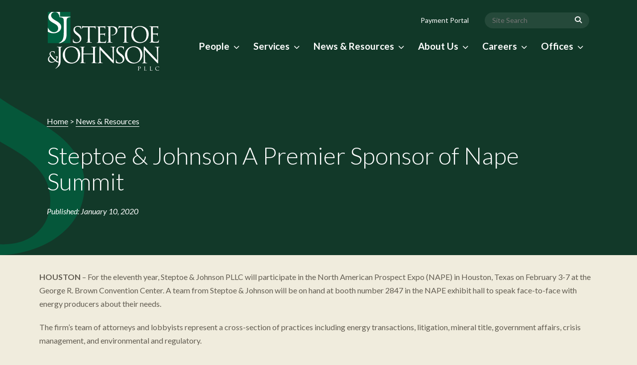

--- FILE ---
content_type: text/html; charset=UTF-8
request_url: https://www.steptoe-johnson.com/news/steptoe-johnson-a-premier-sponsor-of-nape-summit-2/
body_size: 21750
content:
<!DOCTYPE html>
<html lang="en">
<head>
	<meta charset="utf-8" />
<script type="text/javascript">
/* <![CDATA[ */
var gform;gform||(document.addEventListener("gform_main_scripts_loaded",function(){gform.scriptsLoaded=!0}),document.addEventListener("gform/theme/scripts_loaded",function(){gform.themeScriptsLoaded=!0}),window.addEventListener("DOMContentLoaded",function(){gform.domLoaded=!0}),gform={domLoaded:!1,scriptsLoaded:!1,themeScriptsLoaded:!1,isFormEditor:()=>"function"==typeof InitializeEditor,callIfLoaded:function(o){return!(!gform.domLoaded||!gform.scriptsLoaded||!gform.themeScriptsLoaded&&!gform.isFormEditor()||(gform.isFormEditor()&&console.warn("The use of gform.initializeOnLoaded() is deprecated in the form editor context and will be removed in Gravity Forms 3.1."),o(),0))},initializeOnLoaded:function(o){gform.callIfLoaded(o)||(document.addEventListener("gform_main_scripts_loaded",()=>{gform.scriptsLoaded=!0,gform.callIfLoaded(o)}),document.addEventListener("gform/theme/scripts_loaded",()=>{gform.themeScriptsLoaded=!0,gform.callIfLoaded(o)}),window.addEventListener("DOMContentLoaded",()=>{gform.domLoaded=!0,gform.callIfLoaded(o)}))},hooks:{action:{},filter:{}},addAction:function(o,r,e,t){gform.addHook("action",o,r,e,t)},addFilter:function(o,r,e,t){gform.addHook("filter",o,r,e,t)},doAction:function(o){gform.doHook("action",o,arguments)},applyFilters:function(o){return gform.doHook("filter",o,arguments)},removeAction:function(o,r){gform.removeHook("action",o,r)},removeFilter:function(o,r,e){gform.removeHook("filter",o,r,e)},addHook:function(o,r,e,t,n){null==gform.hooks[o][r]&&(gform.hooks[o][r]=[]);var d=gform.hooks[o][r];null==n&&(n=r+"_"+d.length),gform.hooks[o][r].push({tag:n,callable:e,priority:t=null==t?10:t})},doHook:function(r,o,e){var t;if(e=Array.prototype.slice.call(e,1),null!=gform.hooks[r][o]&&((o=gform.hooks[r][o]).sort(function(o,r){return o.priority-r.priority}),o.forEach(function(o){"function"!=typeof(t=o.callable)&&(t=window[t]),"action"==r?t.apply(null,e):e[0]=t.apply(null,e)})),"filter"==r)return e[0]},removeHook:function(o,r,t,n){var e;null!=gform.hooks[o][r]&&(e=(e=gform.hooks[o][r]).filter(function(o,r,e){return!!(null!=n&&n!=o.tag||null!=t&&t!=o.priority)}),gform.hooks[o][r]=e)}});
/* ]]> */
</script>

	<meta name="viewport" content="width=device-width, initial-scale=1.0, maximum-scale=1.0, user-scalable=0" />
	<meta http-equiv="X-UA-Compatible" content="IE=edge,chrome=1" />

	<title>Steptoe &amp; Johnson A Premier Sponsor of Nape Summit - Steptoe &amp; Johnson PLLC</title>

	<link rel="alternate" type="application/rss+xml" title="Steptoe &amp; Johnson PLLC RSS Feed" href="https://www.steptoe-johnson.com/feed/" />
	<link rel="pingback" href="https://www.steptoe-johnson.com/xmlrpc.php" />

    <link rel="icon" type="image/jpg" href="https://www.steptoe-johnson.com/wp-content/themes/SteptoeJohnson/favicon.jpg">
	<link rel="apple-touch-icon" href="https://www.steptoe-johnson.com/wp-content/themes/SteptoeJohnson/favicon.jpg" />
	
	<link rel="stylesheet" type="text/css" href="https://www.steptoe-johnson.com/wp-content/themes/SteptoeJohnson/css/vendor.bundle.css?1769107612">
<link rel="stylesheet" type="text/css" href="https://www.steptoe-johnson.com/wp-content/themes/SteptoeJohnson/css/style.css?1769107612" media="screen">
<link rel="stylesheet" type="text/css" href="https://www.steptoe-johnson.com/wp-content/themes/SteptoeJohnson/css/slick.css">
<link rel="stylesheet" type="text/css" href="https://www.steptoe-johnson.com/wp-content/themes/SteptoeJohnson/css/animate.min.css">
<link rel="stylesheet" type="text/css" href="https://www.steptoe-johnson.com/wp-content/themes/SteptoeJohnson/css/all.css?1769107612">
<link rel="stylesheet" type="text/css" href="https://www.steptoe-johnson.com/wp-content/themes/SteptoeJohnson/css/basic.min.css">
<link rel="stylesheet" type="text/css" href="https://www.steptoe-johnson.com/wp-content/themes/SteptoeJohnson/css/theme.min.css">
<link rel="stylesheet" type="text/css" href="https://www.steptoe-johnson.com/wp-content/themes/SteptoeJohnson/css/print.css?1769107612" media="print">	
	<meta name='robots' content='index, follow, max-image-preview:large, max-snippet:-1, max-video-preview:-1' />
<script id="cookie-law-info-gcm-var-js">
var _ckyGcm = {"status":true,"default_settings":[{"analytics":"denied","advertisement":"denied","functional":"denied","necessary":"granted","ad_user_data":"denied","ad_personalization":"denied","regions":"All"}],"wait_for_update":2000,"url_passthrough":false,"ads_data_redaction":false}</script>
<script id="cookie-law-info-gcm-js" type="text/javascript" src="https://www.steptoe-johnson.com/wp-content/plugins/cookie-law-info/lite/frontend/js/gcm.min.js"></script> <script id="cookieyes" type="text/javascript" src="https://cdn-cookieyes.com/client_data/e255c33ac457691d9b59c7cf/script.js"></script>
<!-- Google Tag Manager for WordPress by gtm4wp.com -->
<script data-cfasync="false" data-pagespeed-no-defer>
	var gtm4wp_datalayer_name = "dataLayer";
	var dataLayer = dataLayer || [];
</script>
<!-- End Google Tag Manager for WordPress by gtm4wp.com -->
	<!-- This site is optimized with the Yoast SEO plugin v26.6 - https://yoast.com/wordpress/plugins/seo/ -->
	<link rel="canonical" href="https://www.steptoe-johnson.com/news/steptoe-johnson-a-premier-sponsor-of-nape-summit-2/" />
	<meta property="og:locale" content="en_US" />
	<meta property="og:type" content="article" />
	<meta property="og:title" content="Steptoe &amp; Johnson A Premier Sponsor of Nape Summit - Steptoe &amp; Johnson PLLC" />
	<meta property="og:description" content="HOUSTON – For the eleventh year, Steptoe &amp; Johnson PLLC will participate in the North American Prospect Expo (NAPE) in Houston, Texas on February 3-7 at the George R. Brown Convention Center. A team from Steptoe &amp; Johnson will be on hand at booth number 2847 in the NAPE exhibit hall to speak face-to-face with energy producers about their needs. The firm’s team of attorneys and lobbyists represent a cross-section of practices including energy transactions, litigation, mineral title, government affairs, crisis management, and environmental and regulatory. NAPE is the oil and gas industry’s networking event for the buying, selling, and trading of prospects and producing properties. Steptoe &amp; Johnson is a premier sponsor of NAPE Summit. About Steptoe &amp; Johnson Steptoe &amp; Johnson PLLC is a law firm nationally recognized for its strengths in energy law with more than a century of know-how in the areas of business, employment, and litigation. Steptoe &amp; Johnson has 300 attorneys practicing in 14 offices in Colorado, Kentucky, Ohio, Pennsylvania, Texas, and West Virginia. Visit http://www.steptoe-johnson.com and connect with us on Twitter and LinkedIn." />
	<meta property="og:url" content="https://www.steptoe-johnson.com/news/steptoe-johnson-a-premier-sponsor-of-nape-summit-2/" />
	<meta property="og:site_name" content="Steptoe &amp; Johnson PLLC" />
	<meta property="article:publisher" content="https://www.facebook.com/steptoe.johnson/" />
	<meta property="article:modified_time" content="2024-04-25T13:28:32+00:00" />
	<meta property="og:image" content="https://www.steptoe-johnson.com/wp-content/uploads/2023/05/facebook.jpg" />
	<meta property="og:image:width" content="1200" />
	<meta property="og:image:height" content="630" />
	<meta property="og:image:type" content="image/jpeg" />
	<meta name="twitter:card" content="summary_large_image" />
	<meta name="twitter:site" content="@steptoe_johnson" />
	<meta name="twitter:label1" content="Est. reading time" />
	<meta name="twitter:data1" content="1 minute" />
	<script type="application/ld+json" class="yoast-schema-graph">{"@context":"https://schema.org","@graph":[{"@type":"WebPage","@id":"https://www.steptoe-johnson.com/news/steptoe-johnson-a-premier-sponsor-of-nape-summit-2/","url":"https://www.steptoe-johnson.com/news/steptoe-johnson-a-premier-sponsor-of-nape-summit-2/","name":"Steptoe & Johnson A Premier Sponsor of Nape Summit - Steptoe &amp; Johnson PLLC","isPartOf":{"@id":"https://www.steptoe-johnson.com/#website"},"datePublished":"2020-01-10T05:00:00+00:00","dateModified":"2024-04-25T13:28:32+00:00","breadcrumb":{"@id":"https://www.steptoe-johnson.com/news/steptoe-johnson-a-premier-sponsor-of-nape-summit-2/#breadcrumb"},"inLanguage":"en-US","potentialAction":[{"@type":"ReadAction","target":["https://www.steptoe-johnson.com/news/steptoe-johnson-a-premier-sponsor-of-nape-summit-2/"]}]},{"@type":"BreadcrumbList","@id":"https://www.steptoe-johnson.com/news/steptoe-johnson-a-premier-sponsor-of-nape-summit-2/#breadcrumb","itemListElement":[{"@type":"ListItem","position":1,"name":"Home","item":"https://www.steptoe-johnson.com/"},{"@type":"ListItem","position":2,"name":"News & Resources","item":"https://www.steptoe-johnson.com/news/"},{"@type":"ListItem","position":3,"name":"Steptoe &#038; Johnson A Premier Sponsor of Nape Summit"}]},{"@type":"WebSite","@id":"https://www.steptoe-johnson.com/#website","url":"https://www.steptoe-johnson.com/","name":"Steptoe & Johnson","description":"","publisher":{"@id":"https://www.steptoe-johnson.com/#organization"},"potentialAction":[{"@type":"SearchAction","target":{"@type":"EntryPoint","urlTemplate":"https://www.steptoe-johnson.com/?s={search_term_string}"},"query-input":{"@type":"PropertyValueSpecification","valueRequired":true,"valueName":"search_term_string"}}],"inLanguage":"en-US"},{"@type":"Organization","@id":"https://www.steptoe-johnson.com/#organization","name":"Steptoe & Johnson","url":"https://www.steptoe-johnson.com/","logo":{"@type":"ImageObject","inLanguage":"en-US","@id":"https://www.steptoe-johnson.com/#/schema/logo/image/","url":"https://www.steptoe-johnson.com/wp-content/uploads/2023/05/logo-dark.svg","contentUrl":"https://www.steptoe-johnson.com/wp-content/uploads/2023/05/logo-dark.svg","width":225,"height":118,"caption":"Steptoe & Johnson"},"image":{"@id":"https://www.steptoe-johnson.com/#/schema/logo/image/"},"sameAs":["https://www.facebook.com/steptoe.johnson/","https://x.com/steptoe_johnson"]}]}</script>
	<!-- / Yoast SEO plugin. -->


<link rel='dns-prefetch' href='//ajax.googleapis.com' />
<link rel='dns-prefetch' href='//www.steptoe-johnson.com' />
<link rel="alternate" type="application/rss+xml" title="Steptoe &amp; Johnson PLLC &raquo; Steptoe &#038; Johnson A Premier Sponsor of Nape Summit Comments Feed" href="https://www.steptoe-johnson.com/news/steptoe-johnson-a-premier-sponsor-of-nape-summit-2/feed/" />
<link rel="alternate" title="oEmbed (JSON)" type="application/json+oembed" href="https://www.steptoe-johnson.com/wp-json/oembed/1.0/embed?url=https%3A%2F%2Fwww.steptoe-johnson.com%2Fnews%2Fsteptoe-johnson-a-premier-sponsor-of-nape-summit-2%2F" />
<link rel="alternate" title="oEmbed (XML)" type="text/xml+oembed" href="https://www.steptoe-johnson.com/wp-json/oembed/1.0/embed?url=https%3A%2F%2Fwww.steptoe-johnson.com%2Fnews%2Fsteptoe-johnson-a-premier-sponsor-of-nape-summit-2%2F&#038;format=xml" />
<style id='wp-img-auto-sizes-contain-inline-css' type='text/css'>
img:is([sizes=auto i],[sizes^="auto," i]){contain-intrinsic-size:3000px 1500px}
/*# sourceURL=wp-img-auto-sizes-contain-inline-css */
</style>
<style id='wp-emoji-styles-inline-css' type='text/css'>

	img.wp-smiley, img.emoji {
		display: inline !important;
		border: none !important;
		box-shadow: none !important;
		height: 1em !important;
		width: 1em !important;
		margin: 0 0.07em !important;
		vertical-align: -0.1em !important;
		background: none !important;
		padding: 0 !important;
	}
/*# sourceURL=wp-emoji-styles-inline-css */
</style>
<link rel='stylesheet' id='wp-block-library-css' href='https://www.steptoe-johnson.com/wp-includes/css/dist/block-library/style.min.css?ver=6.9' type='text/css' media='all' />
<style id='global-styles-inline-css' type='text/css'>
:root{--wp--preset--aspect-ratio--square: 1;--wp--preset--aspect-ratio--4-3: 4/3;--wp--preset--aspect-ratio--3-4: 3/4;--wp--preset--aspect-ratio--3-2: 3/2;--wp--preset--aspect-ratio--2-3: 2/3;--wp--preset--aspect-ratio--16-9: 16/9;--wp--preset--aspect-ratio--9-16: 9/16;--wp--preset--color--black: #000000;--wp--preset--color--cyan-bluish-gray: #abb8c3;--wp--preset--color--white: #ffffff;--wp--preset--color--pale-pink: #f78da7;--wp--preset--color--vivid-red: #cf2e2e;--wp--preset--color--luminous-vivid-orange: #ff6900;--wp--preset--color--luminous-vivid-amber: #fcb900;--wp--preset--color--light-green-cyan: #7bdcb5;--wp--preset--color--vivid-green-cyan: #00d084;--wp--preset--color--pale-cyan-blue: #8ed1fc;--wp--preset--color--vivid-cyan-blue: #0693e3;--wp--preset--color--vivid-purple: #9b51e0;--wp--preset--gradient--vivid-cyan-blue-to-vivid-purple: linear-gradient(135deg,rgb(6,147,227) 0%,rgb(155,81,224) 100%);--wp--preset--gradient--light-green-cyan-to-vivid-green-cyan: linear-gradient(135deg,rgb(122,220,180) 0%,rgb(0,208,130) 100%);--wp--preset--gradient--luminous-vivid-amber-to-luminous-vivid-orange: linear-gradient(135deg,rgb(252,185,0) 0%,rgb(255,105,0) 100%);--wp--preset--gradient--luminous-vivid-orange-to-vivid-red: linear-gradient(135deg,rgb(255,105,0) 0%,rgb(207,46,46) 100%);--wp--preset--gradient--very-light-gray-to-cyan-bluish-gray: linear-gradient(135deg,rgb(238,238,238) 0%,rgb(169,184,195) 100%);--wp--preset--gradient--cool-to-warm-spectrum: linear-gradient(135deg,rgb(74,234,220) 0%,rgb(151,120,209) 20%,rgb(207,42,186) 40%,rgb(238,44,130) 60%,rgb(251,105,98) 80%,rgb(254,248,76) 100%);--wp--preset--gradient--blush-light-purple: linear-gradient(135deg,rgb(255,206,236) 0%,rgb(152,150,240) 100%);--wp--preset--gradient--blush-bordeaux: linear-gradient(135deg,rgb(254,205,165) 0%,rgb(254,45,45) 50%,rgb(107,0,62) 100%);--wp--preset--gradient--luminous-dusk: linear-gradient(135deg,rgb(255,203,112) 0%,rgb(199,81,192) 50%,rgb(65,88,208) 100%);--wp--preset--gradient--pale-ocean: linear-gradient(135deg,rgb(255,245,203) 0%,rgb(182,227,212) 50%,rgb(51,167,181) 100%);--wp--preset--gradient--electric-grass: linear-gradient(135deg,rgb(202,248,128) 0%,rgb(113,206,126) 100%);--wp--preset--gradient--midnight: linear-gradient(135deg,rgb(2,3,129) 0%,rgb(40,116,252) 100%);--wp--preset--font-size--small: 13px;--wp--preset--font-size--medium: 20px;--wp--preset--font-size--large: 36px;--wp--preset--font-size--x-large: 42px;--wp--preset--spacing--20: 0.44rem;--wp--preset--spacing--30: 0.67rem;--wp--preset--spacing--40: 1rem;--wp--preset--spacing--50: 1.5rem;--wp--preset--spacing--60: 2.25rem;--wp--preset--spacing--70: 3.38rem;--wp--preset--spacing--80: 5.06rem;--wp--preset--shadow--natural: 6px 6px 9px rgba(0, 0, 0, 0.2);--wp--preset--shadow--deep: 12px 12px 50px rgba(0, 0, 0, 0.4);--wp--preset--shadow--sharp: 6px 6px 0px rgba(0, 0, 0, 0.2);--wp--preset--shadow--outlined: 6px 6px 0px -3px rgb(255, 255, 255), 6px 6px rgb(0, 0, 0);--wp--preset--shadow--crisp: 6px 6px 0px rgb(0, 0, 0);}:where(.is-layout-flex){gap: 0.5em;}:where(.is-layout-grid){gap: 0.5em;}body .is-layout-flex{display: flex;}.is-layout-flex{flex-wrap: wrap;align-items: center;}.is-layout-flex > :is(*, div){margin: 0;}body .is-layout-grid{display: grid;}.is-layout-grid > :is(*, div){margin: 0;}:where(.wp-block-columns.is-layout-flex){gap: 2em;}:where(.wp-block-columns.is-layout-grid){gap: 2em;}:where(.wp-block-post-template.is-layout-flex){gap: 1.25em;}:where(.wp-block-post-template.is-layout-grid){gap: 1.25em;}.has-black-color{color: var(--wp--preset--color--black) !important;}.has-cyan-bluish-gray-color{color: var(--wp--preset--color--cyan-bluish-gray) !important;}.has-white-color{color: var(--wp--preset--color--white) !important;}.has-pale-pink-color{color: var(--wp--preset--color--pale-pink) !important;}.has-vivid-red-color{color: var(--wp--preset--color--vivid-red) !important;}.has-luminous-vivid-orange-color{color: var(--wp--preset--color--luminous-vivid-orange) !important;}.has-luminous-vivid-amber-color{color: var(--wp--preset--color--luminous-vivid-amber) !important;}.has-light-green-cyan-color{color: var(--wp--preset--color--light-green-cyan) !important;}.has-vivid-green-cyan-color{color: var(--wp--preset--color--vivid-green-cyan) !important;}.has-pale-cyan-blue-color{color: var(--wp--preset--color--pale-cyan-blue) !important;}.has-vivid-cyan-blue-color{color: var(--wp--preset--color--vivid-cyan-blue) !important;}.has-vivid-purple-color{color: var(--wp--preset--color--vivid-purple) !important;}.has-black-background-color{background-color: var(--wp--preset--color--black) !important;}.has-cyan-bluish-gray-background-color{background-color: var(--wp--preset--color--cyan-bluish-gray) !important;}.has-white-background-color{background-color: var(--wp--preset--color--white) !important;}.has-pale-pink-background-color{background-color: var(--wp--preset--color--pale-pink) !important;}.has-vivid-red-background-color{background-color: var(--wp--preset--color--vivid-red) !important;}.has-luminous-vivid-orange-background-color{background-color: var(--wp--preset--color--luminous-vivid-orange) !important;}.has-luminous-vivid-amber-background-color{background-color: var(--wp--preset--color--luminous-vivid-amber) !important;}.has-light-green-cyan-background-color{background-color: var(--wp--preset--color--light-green-cyan) !important;}.has-vivid-green-cyan-background-color{background-color: var(--wp--preset--color--vivid-green-cyan) !important;}.has-pale-cyan-blue-background-color{background-color: var(--wp--preset--color--pale-cyan-blue) !important;}.has-vivid-cyan-blue-background-color{background-color: var(--wp--preset--color--vivid-cyan-blue) !important;}.has-vivid-purple-background-color{background-color: var(--wp--preset--color--vivid-purple) !important;}.has-black-border-color{border-color: var(--wp--preset--color--black) !important;}.has-cyan-bluish-gray-border-color{border-color: var(--wp--preset--color--cyan-bluish-gray) !important;}.has-white-border-color{border-color: var(--wp--preset--color--white) !important;}.has-pale-pink-border-color{border-color: var(--wp--preset--color--pale-pink) !important;}.has-vivid-red-border-color{border-color: var(--wp--preset--color--vivid-red) !important;}.has-luminous-vivid-orange-border-color{border-color: var(--wp--preset--color--luminous-vivid-orange) !important;}.has-luminous-vivid-amber-border-color{border-color: var(--wp--preset--color--luminous-vivid-amber) !important;}.has-light-green-cyan-border-color{border-color: var(--wp--preset--color--light-green-cyan) !important;}.has-vivid-green-cyan-border-color{border-color: var(--wp--preset--color--vivid-green-cyan) !important;}.has-pale-cyan-blue-border-color{border-color: var(--wp--preset--color--pale-cyan-blue) !important;}.has-vivid-cyan-blue-border-color{border-color: var(--wp--preset--color--vivid-cyan-blue) !important;}.has-vivid-purple-border-color{border-color: var(--wp--preset--color--vivid-purple) !important;}.has-vivid-cyan-blue-to-vivid-purple-gradient-background{background: var(--wp--preset--gradient--vivid-cyan-blue-to-vivid-purple) !important;}.has-light-green-cyan-to-vivid-green-cyan-gradient-background{background: var(--wp--preset--gradient--light-green-cyan-to-vivid-green-cyan) !important;}.has-luminous-vivid-amber-to-luminous-vivid-orange-gradient-background{background: var(--wp--preset--gradient--luminous-vivid-amber-to-luminous-vivid-orange) !important;}.has-luminous-vivid-orange-to-vivid-red-gradient-background{background: var(--wp--preset--gradient--luminous-vivid-orange-to-vivid-red) !important;}.has-very-light-gray-to-cyan-bluish-gray-gradient-background{background: var(--wp--preset--gradient--very-light-gray-to-cyan-bluish-gray) !important;}.has-cool-to-warm-spectrum-gradient-background{background: var(--wp--preset--gradient--cool-to-warm-spectrum) !important;}.has-blush-light-purple-gradient-background{background: var(--wp--preset--gradient--blush-light-purple) !important;}.has-blush-bordeaux-gradient-background{background: var(--wp--preset--gradient--blush-bordeaux) !important;}.has-luminous-dusk-gradient-background{background: var(--wp--preset--gradient--luminous-dusk) !important;}.has-pale-ocean-gradient-background{background: var(--wp--preset--gradient--pale-ocean) !important;}.has-electric-grass-gradient-background{background: var(--wp--preset--gradient--electric-grass) !important;}.has-midnight-gradient-background{background: var(--wp--preset--gradient--midnight) !important;}.has-small-font-size{font-size: var(--wp--preset--font-size--small) !important;}.has-medium-font-size{font-size: var(--wp--preset--font-size--medium) !important;}.has-large-font-size{font-size: var(--wp--preset--font-size--large) !important;}.has-x-large-font-size{font-size: var(--wp--preset--font-size--x-large) !important;}
/*# sourceURL=global-styles-inline-css */
</style>

<style id='classic-theme-styles-inline-css' type='text/css'>
/*! This file is auto-generated */
.wp-block-button__link{color:#fff;background-color:#32373c;border-radius:9999px;box-shadow:none;text-decoration:none;padding:calc(.667em + 2px) calc(1.333em + 2px);font-size:1.125em}.wp-block-file__button{background:#32373c;color:#fff;text-decoration:none}
/*# sourceURL=/wp-includes/css/classic-themes.min.css */
</style>
<link rel='stylesheet' id='bb-tcs-editor-style-shared-css' href='https://www.steptoe-johnson.com/wp-content/themes/SteptoeJohnson/editor-style-shared.css' type='text/css' media='all' />
<link rel='stylesheet' id='save-as-pdf-pdfcrowd-css' href='https://www.steptoe-johnson.com/wp-content/plugins/save-as-pdf-by-pdfcrowd/public/css/save-as-pdf-pdfcrowd-public.css?ver=4.5.5' type='text/css' media='all' />
<link rel='stylesheet' id='save-as-pdf-pdfcrowdindicators-css' href='https://www.steptoe-johnson.com/wp-content/plugins/save-as-pdf-by-pdfcrowd/public/css/save-as-pdf-pdfcrowd-indicators.css?ver=4.5.5' type='text/css' media='all' />
<link rel='stylesheet' id='save-as-pdf-pdfcrowdcomponents-css' href='https://www.steptoe-johnson.com/wp-content/plugins/save-as-pdf-by-pdfcrowd/public/css/save-as-pdf-pdfcrowd-components.css?ver=4.5.5' type='text/css' media='all' />
<link rel='stylesheet' id='search-filter-plugin-styles-css' href='https://www.steptoe-johnson.com/wp-content/plugins/search-filter-pro/public/assets/css/search-filter.min.css?ver=2.5.12' type='text/css' media='all' />
<link rel='stylesheet' id='tablepress-default-css' href='https://www.steptoe-johnson.com/wp-content/plugins/tablepress-premium/css/build/default.css?ver=3.2.6' type='text/css' media='all' />
<link rel='stylesheet' id='tablepress-datatables-buttons-css' href='https://www.steptoe-johnson.com/wp-content/plugins/tablepress-premium/modules/css/build/datatables.buttons.css?ver=3.2.6' type='text/css' media='all' />
<link rel='stylesheet' id='tablepress-datatables-columnfilterwidgets-css' href='https://www.steptoe-johnson.com/wp-content/plugins/tablepress-premium/modules/css/build/datatables.columnfilterwidgets.css?ver=3.2.6' type='text/css' media='all' />
<link rel='stylesheet' id='tablepress-datatables-fixedheader-css' href='https://www.steptoe-johnson.com/wp-content/plugins/tablepress-premium/modules/css/build/datatables.fixedheader.css?ver=3.2.6' type='text/css' media='all' />
<link rel='stylesheet' id='tablepress-datatables-fixedcolumns-css' href='https://www.steptoe-johnson.com/wp-content/plugins/tablepress-premium/modules/css/build/datatables.fixedcolumns.css?ver=3.2.6' type='text/css' media='all' />
<link rel='stylesheet' id='tablepress-datatables-scroll-buttons-css' href='https://www.steptoe-johnson.com/wp-content/plugins/tablepress-premium/modules/css/build/datatables.scroll-buttons.css?ver=3.2.6' type='text/css' media='all' />
<link rel='stylesheet' id='tablepress-responsive-tables-css' href='https://www.steptoe-johnson.com/wp-content/plugins/tablepress-premium/modules/css/build/responsive-tables.css?ver=3.2.6' type='text/css' media='all' />
<script type="text/javascript" src="https://ajax.googleapis.com/ajax/libs/jquery/3.3.1/jquery.min.js?ver=3.3.1" id="jquery-js"></script>
<script type="text/javascript" src="https://www.steptoe-johnson.com/wp-includes/js/underscore.min.js?ver=1.13.7" id="underscore-js"></script>
<script type="text/javascript" id="save-as-pdf-pdfcrowd-js-extra">
/* <![CDATA[ */
var save_as_pdf_pdfcrowd = {"ajax_url":"https://www.steptoe-johnson.com/wp-admin/admin-ajax.php"};
//# sourceURL=save-as-pdf-pdfcrowd-js-extra
/* ]]> */
</script>
<script type="text/javascript" src="https://www.steptoe-johnson.com/wp-content/plugins/save-as-pdf-by-pdfcrowd/public/js/save-as-pdf-pdfcrowd-public.js?ver=4.5.5" id="save-as-pdf-pdfcrowd-js"></script>
<script type="text/javascript" src="https://www.steptoe-johnson.com/wp-content/plugins/save-as-pdf-by-pdfcrowd/public/js/save-as-pdf-pdfcrowd-indicators.js?ver=4.5.5" id="save-as-pdf-pdfcrowdindicators-js"></script>
<script type="text/javascript" id="save-as-pdf-pdfcrowdcomponents-js-extra">
/* <![CDATA[ */
var save_as_pdf_pdfcrowd_i18n = {"email_success":"Email with PDF has been sent.","email_fail":"Error occurred.","email_prompt":"Enter your email:","ok":"Ok","cancel":"Cancel"};
//# sourceURL=save-as-pdf-pdfcrowdcomponents-js-extra
/* ]]> */
</script>
<script type="text/javascript" src="https://www.steptoe-johnson.com/wp-content/plugins/save-as-pdf-by-pdfcrowd/public/js/save-as-pdf-pdfcrowd-components.js?ver=4.5.5" id="save-as-pdf-pdfcrowdcomponents-js"></script>
<script type="text/javascript" id="search-filter-plugin-build-js-extra">
/* <![CDATA[ */
var SF_LDATA = {"ajax_url":"https://www.steptoe-johnson.com/wp-admin/admin-ajax.php","home_url":"https://www.steptoe-johnson.com/","extensions":[]};
//# sourceURL=search-filter-plugin-build-js-extra
/* ]]> */
</script>
<script type="text/javascript" src="https://www.steptoe-johnson.com/wp-content/plugins/search-filter-pro/public/assets/js/search-filter-build.min.js?ver=2.5.12" id="search-filter-plugin-build-js"></script>
<script type="text/javascript" src="https://www.steptoe-johnson.com/wp-content/plugins/search-filter-pro/public/assets/js/chosen.jquery.min.js?ver=2.5.12" id="search-filter-plugin-chosen-js"></script>
<link rel="https://api.w.org/" href="https://www.steptoe-johnson.com/wp-json/" /><link rel="alternate" title="JSON" type="application/json" href="https://www.steptoe-johnson.com/wp-json/wp/v2/news/547" /><link rel="EditURI" type="application/rsd+xml" title="RSD" href="https://www.steptoe-johnson.com/xmlrpc.php?rsd" />
<link rel='shortlink' href='https://www.steptoe-johnson.com/?p=547' />

<!-- Google Tag Manager for WordPress by gtm4wp.com -->
<!-- GTM Container placement set to automatic -->
<script data-cfasync="false" data-pagespeed-no-defer type="text/javascript">
	var dataLayer_content = {"pagePostType":"news","pagePostType2":"single-news","pagePostAuthor":"lisiadmin"};
	dataLayer.push( dataLayer_content );
</script>
<script data-cfasync="false" data-pagespeed-no-defer type="text/javascript">
(function(w,d,s,l,i){w[l]=w[l]||[];w[l].push({'gtm.start':
new Date().getTime(),event:'gtm.js'});var f=d.getElementsByTagName(s)[0],
j=d.createElement(s),dl=l!='dataLayer'?'&l='+l:'';j.async=true;j.src=
'//www.googletagmanager.com/gtm.js?id='+i+dl;f.parentNode.insertBefore(j,f);
})(window,document,'script','dataLayer','GTM-K2LR7DV');
</script>
<!-- End Google Tag Manager for WordPress by gtm4wp.com -->    <style>
        html[lang] {
			margin-top: 0 !important;
		}
		
		#wpadminbar {
			top:auto;
			bottom: 0;
		}
		
		#wpadminbar .menupop .ab-sub-wrapper {
			bottom: 32px;
		}
		
		@media screen and (max-width: 782px) {
            
			#wpadminbar .menupop .ab-sub-wrapper {
				bottom: 46px;
			}
		
		}
		
		@media all and (max-width:600px){
		
			#wpadminbar {
				position: fixed;
			}
			
		}
    </style>
    <link rel="icon" href="https://www.steptoe-johnson.com/wp-content/uploads/2023/10/cropped-favicon-32x32.jpg" sizes="32x32" />
<link rel="icon" href="https://www.steptoe-johnson.com/wp-content/uploads/2023/10/cropped-favicon-192x192.jpg" sizes="192x192" />
<link rel="apple-touch-icon" href="https://www.steptoe-johnson.com/wp-content/uploads/2023/10/cropped-favicon-180x180.jpg" />
<meta name="msapplication-TileImage" content="https://www.steptoe-johnson.com/wp-content/uploads/2023/10/cropped-favicon-270x270.jpg" />
    
    <script src="https://pixel.veritone-ce.com/" defer pixel-id="f8248fdb-ce08-494e-a602-07dea5c05ced"></script>
	
<link rel='stylesheet' id='gform_basic-css' href='https://www.steptoe-johnson.com/wp-content/plugins/gravityforms/assets/css/dist/basic.min.css?ver=2.9.24' type='text/css' media='all' />
<link rel='stylesheet' id='gform_theme_components-css' href='https://www.steptoe-johnson.com/wp-content/plugins/gravityforms/assets/css/dist/theme-components.min.css?ver=2.9.24' type='text/css' media='all' />
<link rel='stylesheet' id='gform_theme-css' href='https://www.steptoe-johnson.com/wp-content/plugins/gravityforms/assets/css/dist/theme.min.css?ver=2.9.24' type='text/css' media='all' />
</head>
<body class="wp-singular news-template-default single single-news postid-547 wp-theme-SteptoeJohnson site-body style-v1 detail">

	<header class="site-header header-s2 is-transparent is-sticky">
        <div class="overlay"></div>
        <div class="topbar">
			<div class="container">
				<div class="row">
					<div class="top-aside top-left clearfix hidden-xs">
					</div>
					<div class="top-aside top-right clearfix">
						<ul class="top-contact clearfix">
							<li>
								<a href="/payment-portal/">Payment Portal</a>
							</li>
							<li>
								<form role="search" action="/search/" method="get">
                                    <p>
                                        <label for="search-form" class="m-search-form__label">
                                            <span class="m-search-form__label-text screen-reader-text">
                                                Search for:
                                            </span>
                                        </label>
                                        <input type="search" class="m-search-form" id="m-search-form" name="_sf_s" placeholder="Site Search" value="">
                                            <button type="submit" class="m-search-form__submit">
                                            <i class="fa-solid fa-magnifying-glass"></i>
                                            <span>Search</span>
                                        </button>
                                    </p>
                                </form>
							</li>
						</ul>
					</div>
				</div>
			</div>
		</div>
		<div class="navbar navbar-primary">
			<div class="container">
				<a class="navbar-brand" href="/">
					<img class="logo logo-light" alt="Steptoe & Johnson PLLC" src="/wp-content/themes/SteptoeJohnson/images/logo-light.svg">
				</a>
				<div class="navbar-header">
					<button type="button" class="navbar-toggle collapsed slide-left" data-slide="slide" data-target="#mainnav,#mobilenavhead" aria-expanded="false">
						<span class="sr-only">Menu</span>
						<span class="icon-bar first-bar"></span>
						<span class="icon-bar second-bar"></span>
						<span class="icon-bar third-bar"></span>
					</button>
				</div>
                
                <div class="mobile_nav_header slide-left" id="mobilenavhead">
                    <a href="/"><img alt="Steptoe & Johnson PLLC" src="/wp-content/themes/SteptoeJohnson/images/logo-dark.svg"></a>
                    <form role="search" action="/search/" method="get">
                        <p>
                            <label for="search-form" class="m-search-form__label">
                                <span class="m-search-form__label-text screen-reader-text">
                                    Search for:
                                </span>
                            </label>
                            <input type="search" class="m-search-form" id="m-search-form" name="_sf_s" placeholder="Search …" value="">
                                <button type="submit" class="m-search-form__submit">
                                <i class="fa-solid fa-magnifying-glass"></i>
                                <span>Search</span>
                            </button>
                        </p>
                    </form>
                </div>
                
				<nav class="navbar-collapse slide-left" id="mainnav">
					<ul class="nav navbar-nav">
						<li>
							<a href="/people/">People</a>
                            <ul>
                                <li>
                                    <a href="/people/"><span>Find an Attorney</span> <i class="fa-solid fa-arrow-right"></i></a>
                                </li>
                            </ul>
						</li>
						<li>
							<a href="/services/">Services</a>
                            <ul class="two-col center">
                                <li>
                                    <a href="/services/"><span>Industries</span> <i class="fa-solid fa-arrow-right"></i></a>
                                    <ul>
                                                                                <li>
                                            <a href="https://www.steptoe-johnson.com/industry/alcohol/">Alcohol</a>
                                        </li>
                                                                                <li>
                                            <a href="https://www.steptoe-johnson.com/industry/construction/">Construction</a>
                                        </li>
                                                                                <li>
                                            <a href="https://www.steptoe-johnson.com/industry/education/">Education</a>
                                        </li>
                                                                                <li>
                                            <a href="https://www.steptoe-johnson.com/industry/emerging-issues/">Emerging Issues</a>
                                        </li>
                                                                                <li>
                                            <a href="https://www.steptoe-johnson.com/industry/energy/">Energy</a>
                                        </li>
                                                                                <li>
                                            <a href="https://www.steptoe-johnson.com/industry/financial-services/">Financial Services</a>
                                        </li>
                                                                                <li>
                                            <a href="https://www.steptoe-johnson.com/industry/health-care/">Health Care</a>
                                        </li>
                                                                                <li>
                                            <a href="https://www.steptoe-johnson.com/industry/hospitality/">Hospitality</a>
                                        </li>
                                                                                <li>
                                            <a href="https://www.steptoe-johnson.com/industry/infrastructure/">Infrastructure</a>
                                        </li>
                                                                                <li>
                                            <a href="https://www.steptoe-johnson.com/industry/insurance/">Insurance</a>
                                        </li>
                                                                                <li>
                                            <a href="https://www.steptoe-johnson.com/industry/life-sciences/">Life Sciences</a>
                                        </li>
                                                                                <li>
                                            <a href="https://www.steptoe-johnson.com/industry/nonprofit/">Nonprofit</a>
                                        </li>
                                                                                <li>
                                            <a href="https://www.steptoe-johnson.com/industry/supply-chain/">Supply Chain</a>
                                        </li>
                                                                                <li>
                                            <a href="https://www.steptoe-johnson.com/industry/technology/">Technology</a>
                                        </li>
                                                                            </ul>
                                </li>
                                <li>
                                    <a href="/services/"><span>Practices</span> <i class="fa-solid fa-arrow-right"></i></a>
                                    <ul>
                                                                                <li>
                                            <a href="https://www.steptoe-johnson.com/practice/corporate/">Corporate</a>
                                        </li>
                                                                                <li>
                                            <a href="https://www.steptoe-johnson.com/practice/economic-development/">Economic Development</a>
                                        </li>
                                                                                <li>
                                            <a href="https://www.steptoe-johnson.com/practice/emergency-response/">Emergency Response</a>
                                        </li>
                                                                                <li>
                                            <a href="https://www.steptoe-johnson.com/practice/environmental-health-and-safety-ehs/">Environmental, Health, and Safety (EHS)</a>
                                        </li>
                                                                                <li>
                                            <a href="https://www.steptoe-johnson.com/practice/finance/">Finance</a>
                                        </li>
                                                                                <li>
                                            <a href="https://www.steptoe-johnson.com/practice/labor-employment/">Labor &#038; Employment</a>
                                        </li>
                                                                                <li>
                                            <a href="https://www.steptoe-johnson.com/practice/litigation/">Litigation</a>
                                        </li>
                                                                                <li>
                                            <a href="https://www.steptoe-johnson.com/practice/estates-planning-and-trusts/">Private Client / Wealth Management</a>
                                        </li>
                                                                                <li>
                                            <a href="https://www.steptoe-johnson.com/practice/real-estate/">Real Estate</a>
                                        </li>
                                                                                <li>
                                            <a href="https://www.steptoe-johnson.com/practice/regulatory/">Regulatory</a>
                                        </li>
                                                                                <li>
                                            <a href="https://www.steptoe-johnson.com/practice/taxation/">Taxation</a>
                                        </li>
                                                                            </ul>
                                </li>
                                <div class="all">
                                    <a class="greenBtn" href="/all-services/">View All Services</a>
                                </div>
                            </ul>
						</li>
						<li>
							<a href="/news-resources/">News & Resources</a>
                            <ul>
                                <li>
                                    <a href="/events/"><span>Events</span> <i class="fa-solid fa-arrow-right"></i></a>
                                </li>
                                <li>
                                    <a href="/news-resources/?_sfm_wpcf-news_type=Legal Insights"><span>Legal Insights</span> <i class="fa-solid fa-arrow-right"></i></a>
                                </li>
                                <li>
                                    <a href="/news-resources/?_sfm_wpcf-news_type=News"><span>Firm News</span> <i class="fa-solid fa-arrow-right"></i></a>
                                </li>
                                <li>
                                    <a href="/news-resources/?_sfm_wpcf-news_type=Newsletters"><span>Newsletters</span> <i class="fa-solid fa-arrow-right"></i></a>
                                </li>
                            </ul>
						</li>
						<li>
							<a href="/about-us/">About Us</a>
                                                        <ul>
                                                                                                    <li>
                                        <a href="https://www.steptoe-johnson.com/about-us/our-culture/"><span>Our Culture</span> <i class="fa-solid fa-arrow-right"></i></a>
                                    </li>
                                                                                                    <li>
                                        <a href="https://www.steptoe-johnson.com/about-us/firm-history/"><span>Firm History</span> <i class="fa-solid fa-arrow-right"></i></a>
                                    </li>
                                                                                                    <li>
                                        <a href="https://www.steptoe-johnson.com/about-us/affiliations/"><span>Affiliations</span> <i class="fa-solid fa-arrow-right"></i></a>
                                    </li>
                                                                                                    <li>
                                        <a href="https://www.steptoe-johnson.com/about-us/commitment-to-our-communities/"><span>Commitment to Our Communities</span> <i class="fa-solid fa-arrow-right"></i></a>
                                    </li>
                                                            </ul>
						</li>
						<li>
							<a href="/careers/">Careers</a>
                                                        <ul>
                                                                    <li>
                                        <a href="https://www.steptoe-johnson.com/careers/professional-staff/"><span>Professional Staff</span> <i class="fa-solid fa-arrow-right"></i></a>
                                    </li>
                                                                    <li>
                                        <a href="https://www.steptoe-johnson.com/careers/law-students/"><span>Law Students</span> <i class="fa-solid fa-arrow-right"></i></a>
                                    </li>
                                                                    <li>
                                        <a href="https://www.steptoe-johnson.com/careers/attorneys/"><span>Attorney Opportunities</span> <i class="fa-solid fa-arrow-right"></i></a>
                                    </li>
                                                            </ul>
						</li>
						<li class="last">
							<a href="/offices/">Offices</a>
                            <ul class="two-col">
                                                                <li>
                                    <a href="https://www.steptoe-johnson.com/office/bridgeport-wv/"><span>Bridgeport, WV</span> <i class="fa-solid fa-arrow-right"></i></a>
                                </li>
                                                                <li>
                                    <a href="https://www.steptoe-johnson.com/office/charleston-wv/"><span>Charleston, WV</span> <i class="fa-solid fa-arrow-right"></i></a>
                                </li>
                                                                <li>
                                    <a href="https://www.steptoe-johnson.com/office/collin-county-tx/"><span>Collin County, TX</span> <i class="fa-solid fa-arrow-right"></i></a>
                                </li>
                                                                <li>
                                    <a href="https://www.steptoe-johnson.com/office/columbus-oh/"><span>Columbus, OH</span> <i class="fa-solid fa-arrow-right"></i></a>
                                </li>
                                                                <li>
                                    <a href="https://www.steptoe-johnson.com/office/dallas-tx/"><span>Dallas, TX</span> <i class="fa-solid fa-arrow-right"></i></a>
                                </li>
                                                                <li>
                                    <a href="https://www.steptoe-johnson.com/office/denver-co/"><span>Denver, CO</span> <i class="fa-solid fa-arrow-right"></i></a>
                                </li>
                                                                <li>
                                    <a href="https://www.steptoe-johnson.com/office/huntington-wv/"><span>Huntington, WV</span> <i class="fa-solid fa-arrow-right"></i></a>
                                </li>
                                                                <li>
                                    <a href="https://www.steptoe-johnson.com/office/lexington-ky/"><span>Lexington, KY</span> <i class="fa-solid fa-arrow-right"></i></a>
                                </li>
                                                                <li>
                                    <a href="https://www.steptoe-johnson.com/office/louisville-ky/"><span>Louisville, KY</span> <i class="fa-solid fa-arrow-right"></i></a>
                                </li>
                                                                <li>
                                    <a href="https://www.steptoe-johnson.com/office/martinsburg-wv/"><span>Martinsburg, WV</span> <i class="fa-solid fa-arrow-right"></i></a>
                                </li>
                                                                <li>
                                    <a href="https://www.steptoe-johnson.com/office/meadville-pa/"><span>Meadville, PA</span> <i class="fa-solid fa-arrow-right"></i></a>
                                </li>
                                                                <li>
                                    <a href="https://www.steptoe-johnson.com/office/morgantown-wv/"><span>Morgantown, WV</span> <i class="fa-solid fa-arrow-right"></i></a>
                                </li>
                                                                <li>
                                    <a href="https://www.steptoe-johnson.com/office/oklahoma-city-ok/"><span>Oklahoma City, OK</span> <i class="fa-solid fa-arrow-right"></i></a>
                                </li>
                                                                <li>
                                    <a href="https://www.steptoe-johnson.com/office/pittsburgh-pa/"><span>Pittsburgh, PA</span> <i class="fa-solid fa-arrow-right"></i></a>
                                </li>
                                                                <li>
                                    <a href="https://www.steptoe-johnson.com/office/san-antonio-tx/"><span>San Antonio, TX</span> <i class="fa-solid fa-arrow-right"></i></a>
                                </li>
                                                                <li>
                                    <a href="https://www.steptoe-johnson.com/office/southpointe-pa/"><span>Southpointe, PA</span> <i class="fa-solid fa-arrow-right"></i></a>
                                </li>
                                                                <li>
                                    <a href="https://www.steptoe-johnson.com/office/the-woodlands-tx/"><span>The Woodlands, TX</span> <i class="fa-solid fa-arrow-right"></i></a>
                                </li>
                                                                <li>
                                    <a href="https://www.steptoe-johnson.com/office/wheeling-wv/"><span>Wheeling, WV</span> <i class="fa-solid fa-arrow-right"></i></a>
                                </li>
                                                            </ul>
						</li>
						<li class="mobile">
							<a href="/payment-portal/">Payment Portal</a>
						</li>
					</ul>
				</nav>
			</div>
		</div>
	</header>
    
    <div class="section section-content section-pad clear top">
		<div class="container">
            <div class="col-md-12 col-sm-12 col-xs-12">
                <nav class="breadcrumbs">
                    <a href="/">Home</a> &gt; <a href="/news-resources/">News & Resources</a>
                </nav>
                <h1>Steptoe &#038; Johnson A Premier Sponsor of Nape Summit</h1>
                <div class="meta">
                                        <p>Published: January 10, 2020</p>
                                    </div>
            </div>
            		</div>
	</div>
	
	<div class="section section-content section-pad pageContent">
		<div class="container">
            <p><strong>HOUSTON</strong> – For the eleventh year, Steptoe &amp; Johnson PLLC will participate in the North American Prospect Expo (NAPE) in Houston, Texas on February 3-7 at the George R. Brown Convention Center. A team from Steptoe &amp; Johnson will be on hand at booth number 2847 in the NAPE exhibit hall to speak face-to-face with energy producers about their needs.</p>
<p>The firm’s team of attorneys and lobbyists represent a cross-section of practices including energy transactions, litigation, mineral title, government affairs, crisis management, and environmental and regulatory.</p>
<p>NAPE is the oil and gas industry’s networking event for the buying, selling, and trading of prospects and producing properties. Steptoe &amp; Johnson is a premier sponsor of NAPE Summit.</p>
<h2>About Steptoe &amp; Johnson</h2>
<p>Steptoe &amp; Johnson PLLC is a law firm nationally recognized for its strengths in energy law with more than a century of know-how in the areas of business, employment, and litigation. Steptoe &amp; Johnson has 300 attorneys practicing in 14 offices in Colorado, Kentucky, Ohio, Pennsylvania, Texas, and West Virginia. Visit <a href="https://www.steptoe-johnson.com/">http://www.steptoe-johnson.com</a> and connect with us on Twitter and LinkedIn.</p>
            
		</div>
	</div>
	
	<div class="section section-content related">
                
                
                <div class="row">
            <div class="container-top">
                <h2>Explore More News & Resources</h2>
            </div>
            <div class="container featNews">
                <div class="newsList">
                                        <div class="item">
                        <div class="icon alert"><img src="/wp-content/themes/SteptoeJohnson/images/categories-in-person-event.png"> Sponsored Event</div>
                        <div class="title"><a href="https://www.steptoe-johnson.com/event/2026-cbwv-annual-convention/">2026 CBWV Annual Convention</a></div>
                        <div class="excerpt">Steptoe &amp; Johnson is sponsoring the Community Bankers of West Virginia (CBWV) Annual Conven...</div>
                        <div class="link"><a href="https://www.steptoe-johnson.com/event/2026-cbwv-annual-convention/">Read More <i class="fa-solid fa-arrow-right"></i></a></div>
                    </div>
                                        <div class="item">
                        <div class="icon alert"><img src="/wp-content/themes/SteptoeJohnson/images/categories-in-person-event.png"> Sponsored Event</div>
                        <div class="title"><a href="https://www.steptoe-johnson.com/event/2026-emlf-annual-institute/">2026 EMLF Annual Institute</a></div>
                        <div class="excerpt">Steptoe &amp; Johnson is sponsoring the Energy Mineral Law Foundation (EMLF) Annual Institute o...</div>
                        <div class="link"><a href="https://www.steptoe-johnson.com/event/2026-emlf-annual-institute/">Read More <i class="fa-solid fa-arrow-right"></i></a></div>
                    </div>
                                        <div class="item">
                        <div class="icon alert"><img src="/wp-content/themes/SteptoeJohnson/images/categories-in-person-event.png"> Sponsored Event</div>
                        <div class="title"><a href="https://www.steptoe-johnson.com/event/2026-kha-annual-convention/">2026 KHA Annual Convention</a></div>
                        <div class="excerpt">Steptoe &amp; Johnson is sponsoring the Kentucky Hospital Association (KHA) Annual Convention o...</div>
                        <div class="link"><a href="https://www.steptoe-johnson.com/event/2026-kha-annual-convention/">Read More <i class="fa-solid fa-arrow-right"></i></a></div>
                    </div>
                                        <div class="item">
                        <div class="icon alert"><img src="/wp-content/themes/SteptoeJohnson/images/categories-in-person-event.png"> Sponsored Event</div>
                        <div class="title"><a href="https://www.steptoe-johnson.com/event/generation-wvs-pathways-to-progress-conference/">Generation WV’s Pathways to Progress Conference</a></div>
                        <div class="excerpt">Steptoe &amp; Johnson is sponsoring Generation West Virginia’s Pathways to Progress Conferenc...</div>
                        <div class="link"><a href="https://www.steptoe-johnson.com/event/generation-wvs-pathways-to-progress-conference/">Read More <i class="fa-solid fa-arrow-right"></i></a></div>
                    </div>
                                        
                </div>
            </div>
        </div>
        	</div>
	
	<div class="section section-content signUp interior center">
    <div class="container">
        <h2><strong>Stay informed.</strong> Sign up for our mailing lists.</h2>
        <div class="link"><div class="greenBtn">Click Here</div></div>    
    </div>
</div>

<div class="section section-content signUp-active">
    <div class="close">
        <i class="fa-solid fa-xmark"></i>
    </div>
    <div class="container">
        <div class="gf_browser_gecko gform_wrapper gravity-theme" id="gform_wrapper_1">
            <div class="gform_heading">
                <h2 class="gform_title">Stay Informed</h2>
                <span class="gform_description"></span>
            </div>
            
                <div class='gf_browser_chrome gform_wrapper gravity-theme gform-theme--no-framework' data-form-theme='gravity-theme' data-form-index='0' id='gform_wrapper_1' ><div id='gf_1' class='gform_anchor' tabindex='-1'></div><form method='post' enctype='multipart/form-data' target='gform_ajax_frame_1' id='gform_1'  action='/news/steptoe-johnson-a-premier-sponsor-of-nape-summit-2/#gf_1' data-formid='1' novalidate>
                        <div class='gform-body gform_body'><div id='gform_fields_1' class='gform_fields top_label form_sublabel_below description_below validation_below'><div id="field_1_18" class="gfield gfield--type-honeypot gform_validation_container field_sublabel_below gfield--has-description field_description_below field_validation_below gfield_visibility_visible"  ><label class='gfield_label gform-field-label' for='input_1_18'>Phone</label><div class='ginput_container'><input name='input_18' id='input_1_18' type='text' value='' autocomplete='new-password'/></div><div class='gfield_description' id='gfield_description_1_18'>This field is for validation purposes and should be left unchanged.</div></div><div id="field_1_1" class="gfield gfield--type-text gfield--input-type-text gfield--width-half gfield_contains_required field_sublabel_below gfield--no-description field_description_below field_validation_below gfield_visibility_visible"  ><label class='gfield_label gform-field-label' for='input_1_1'>First Name<span class="gfield_required"><span class="gfield_required gfield_required_text">(Required)</span></span></label><div class='ginput_container ginput_container_text'><input name='input_1' id='input_1_1' type='text' value='' class='large'     aria-required="true" aria-invalid="false"   /></div></div><div id="field_1_2" class="gfield gfield--type-text gfield--input-type-text gfield--width-half gfield_contains_required field_sublabel_below gfield--no-description field_description_below field_validation_below gfield_visibility_visible"  ><label class='gfield_label gform-field-label' for='input_1_2'>Last Name<span class="gfield_required"><span class="gfield_required gfield_required_text">(Required)</span></span></label><div class='ginput_container ginput_container_text'><input name='input_2' id='input_1_2' type='text' value='' class='large'     aria-required="true" aria-invalid="false"   /></div></div><div id="field_1_3" class="gfield gfield--type-text gfield--input-type-text gfield--width-half field_sublabel_below gfield--no-description field_description_below field_validation_below gfield_visibility_visible"  ><label class='gfield_label gform-field-label' for='input_1_3'>Title</label><div class='ginput_container ginput_container_text'><input name='input_3' id='input_1_3' type='text' value='' class='large'      aria-invalid="false"   /></div></div><div id="field_1_4" class="gfield gfield--type-text gfield--input-type-text gfield--width-half gfield_contains_required field_sublabel_below gfield--no-description field_description_below field_validation_below gfield_visibility_visible"  ><label class='gfield_label gform-field-label' for='input_1_4'>Company Name<span class="gfield_required"><span class="gfield_required gfield_required_text">(Required)</span></span></label><div class='ginput_container ginput_container_text'><input name='input_4' id='input_1_4' type='text' value='' class='large'     aria-required="true" aria-invalid="false"   /></div></div><div id="field_1_12" class="gfield gfield--type-email gfield--input-type-email gfield--width-full gfield_contains_required field_sublabel_below gfield--no-description field_description_below field_validation_below gfield_visibility_visible"  ><label class='gfield_label gform-field-label' for='input_1_12'>Email<span class="gfield_required"><span class="gfield_required gfield_required_text">(Required)</span></span></label><div class='ginput_container ginput_container_email'>
                            <input name='input_12' id='input_1_12' type='email' value='' class='large'    aria-required="true" aria-invalid="false"  />
                        </div></div><fieldset id="field_1_15" class="gfield gfield--type-checkbox gfield--type-choice gfield--input-type-checkbox gfield--width-full gfield_contains_required field_sublabel_below gfield--no-description field_description_below field_validation_below gfield_visibility_visible"  ><legend class='gfield_label gform-field-label gfield_label_before_complex' >All of our news and resources are shared electronically. Select your preferred list(s) below.<span class="gfield_required"><span class="gfield_required gfield_required_text">(Required)</span></span></legend><div class='ginput_container ginput_container_checkbox'><div class='gfield_checkbox ' id='input_1_15'><div class='gchoice gchoice_1_15_1'>
								<input class='gfield-choice-input' name='input_15.1' type='checkbox'  value='All Mailing Lists'  id='choice_1_15_1'   />
								<label for='choice_1_15_1' id='label_1_15_1' class='gform-field-label gform-field-label--type-inline'>All Mailing Lists</label>
							</div><div class='gchoice gchoice_1_15_2'>
								<input class='gfield-choice-input' name='input_15.2' type='checkbox'  value='Banking'  id='choice_1_15_2'   />
								<label for='choice_1_15_2' id='label_1_15_2' class='gform-field-label gform-field-label--type-inline'>Banking</label>
							</div><div class='gchoice gchoice_1_15_3'>
								<input class='gfield-choice-input' name='input_15.3' type='checkbox'  value='Cannabis'  id='choice_1_15_3'   />
								<label for='choice_1_15_3' id='label_1_15_3' class='gform-field-label gform-field-label--type-inline'>Cannabis</label>
							</div><div class='gchoice gchoice_1_15_4'>
								<input class='gfield-choice-input' name='input_15.4' type='checkbox'  value='Coal'  id='choice_1_15_4'   />
								<label for='choice_1_15_4' id='label_1_15_4' class='gform-field-label gform-field-label--type-inline'>Coal</label>
							</div><div class='gchoice gchoice_1_15_5'>
								<input class='gfield-choice-input' name='input_15.5' type='checkbox'  value='Construction/Development'  id='choice_1_15_5'   />
								<label for='choice_1_15_5' id='label_1_15_5' class='gform-field-label gform-field-label--type-inline'>Construction/Development</label>
							</div><div class='gchoice gchoice_1_15_6'>
								<input class='gfield-choice-input' name='input_15.6' type='checkbox'  value='Corporate &amp; Transactional'  id='choice_1_15_6'   />
								<label for='choice_1_15_6' id='label_1_15_6' class='gform-field-label gform-field-label--type-inline'>Corporate &amp; Transactional</label>
							</div><div class='gchoice gchoice_1_15_7'>
								<input class='gfield-choice-input' name='input_15.7' type='checkbox'  value='Cybersecurity'  id='choice_1_15_7'   />
								<label for='choice_1_15_7' id='label_1_15_7' class='gform-field-label gform-field-label--type-inline'>Cybersecurity</label>
							</div><div class='gchoice gchoice_1_15_8'>
								<input class='gfield-choice-input' name='input_15.8' type='checkbox'  value='Data Centers'  id='choice_1_15_8'   />
								<label for='choice_1_15_8' id='label_1_15_8' class='gform-field-label gform-field-label--type-inline'>Data Centers</label>
							</div><div class='gchoice gchoice_1_15_9'>
								<input class='gfield-choice-input' name='input_15.9' type='checkbox'  value='Energy'  id='choice_1_15_9'   />
								<label for='choice_1_15_9' id='label_1_15_9' class='gform-field-label gform-field-label--type-inline'>Energy</label>
							</div><div class='gchoice gchoice_1_15_11'>
								<input class='gfield-choice-input' name='input_15.11' type='checkbox'  value='Energy Midstream'  id='choice_1_15_11'   />
								<label for='choice_1_15_11' id='label_1_15_11' class='gform-field-label gform-field-label--type-inline'>Energy Midstream</label>
							</div><div class='gchoice gchoice_1_15_12'>
								<input class='gfield-choice-input' name='input_15.12' type='checkbox'  value='Energy Transactional'  id='choice_1_15_12'   />
								<label for='choice_1_15_12' id='label_1_15_12' class='gform-field-label gform-field-label--type-inline'>Energy Transactional</label>
							</div><div class='gchoice gchoice_1_15_13'>
								<input class='gfield-choice-input' name='input_15.13' type='checkbox'  value='Environmental'  id='choice_1_15_13'   />
								<label for='choice_1_15_13' id='label_1_15_13' class='gform-field-label gform-field-label--type-inline'>Environmental</label>
							</div><div class='gchoice gchoice_1_15_14'>
								<input class='gfield-choice-input' name='input_15.14' type='checkbox'  value='Environmental, Social, and Governance (ESG)'  id='choice_1_15_14'   />
								<label for='choice_1_15_14' id='label_1_15_14' class='gform-field-label gform-field-label--type-inline'>Environmental, Social, and Governance (ESG)</label>
							</div><div class='gchoice gchoice_1_15_15'>
								<input class='gfield-choice-input' name='input_15.15' type='checkbox'  value='Government Relations'  id='choice_1_15_15'   />
								<label for='choice_1_15_15' id='label_1_15_15' class='gform-field-label gform-field-label--type-inline'>Government Relations</label>
							</div><div class='gchoice gchoice_1_15_16'>
								<input class='gfield-choice-input' name='input_15.16' type='checkbox'  value='Health Care'  id='choice_1_15_16'   />
								<label for='choice_1_15_16' id='label_1_15_16' class='gform-field-label gform-field-label--type-inline'>Health Care</label>
							</div><div class='gchoice gchoice_1_15_17'>
								<input class='gfield-choice-input' name='input_15.17' type='checkbox'  value='Higher Education'  id='choice_1_15_17'   />
								<label for='choice_1_15_17' id='label_1_15_17' class='gform-field-label gform-field-label--type-inline'>Higher Education</label>
							</div><div class='gchoice gchoice_1_15_18'>
								<input class='gfield-choice-input' name='input_15.18' type='checkbox'  value='Homeowners Association'  id='choice_1_15_18'   />
								<label for='choice_1_15_18' id='label_1_15_18' class='gform-field-label gform-field-label--type-inline'>Homeowners Association</label>
							</div><div class='gchoice gchoice_1_15_19'>
								<input class='gfield-choice-input' name='input_15.19' type='checkbox'  value='Hospitality'  id='choice_1_15_19'   />
								<label for='choice_1_15_19' id='label_1_15_19' class='gform-field-label gform-field-label--type-inline'>Hospitality</label>
							</div><div class='gchoice gchoice_1_15_21'>
								<input class='gfield-choice-input' name='input_15.21' type='checkbox'  value='Insurance Law'  id='choice_1_15_21'   />
								<label for='choice_1_15_21' id='label_1_15_21' class='gform-field-label gform-field-label--type-inline'>Insurance Law</label>
							</div><div class='gchoice gchoice_1_15_22'>
								<input class='gfield-choice-input' name='input_15.22' type='checkbox'  value='Intellectual Property'  id='choice_1_15_22'   />
								<label for='choice_1_15_22' id='label_1_15_22' class='gform-field-label gform-field-label--type-inline'>Intellectual Property</label>
							</div><div class='gchoice gchoice_1_15_23'>
								<input class='gfield-choice-input' name='input_15.23' type='checkbox'  value='Labor and Employment'  id='choice_1_15_23'   />
								<label for='choice_1_15_23' id='label_1_15_23' class='gform-field-label gform-field-label--type-inline'>Labor and Employment</label>
							</div><div class='gchoice gchoice_1_15_24'>
								<input class='gfield-choice-input' name='input_15.24' type='checkbox'  value='Land Administration Services'  id='choice_1_15_24'   />
								<label for='choice_1_15_24' id='label_1_15_24' class='gform-field-label gform-field-label--type-inline'>Land Administration Services</label>
							</div><div class='gchoice gchoice_1_15_25'>
								<input class='gfield-choice-input' name='input_15.25' type='checkbox'  value='Litigation'  id='choice_1_15_25'   />
								<label for='choice_1_15_25' id='label_1_15_25' class='gform-field-label gform-field-label--type-inline'>Litigation</label>
							</div><div class='gchoice gchoice_1_15_26'>
								<input class='gfield-choice-input' name='input_15.26' type='checkbox'  value='Long Term Care'  id='choice_1_15_26'   />
								<label for='choice_1_15_26' id='label_1_15_26' class='gform-field-label gform-field-label--type-inline'>Long Term Care</label>
							</div><div class='gchoice gchoice_1_15_27'>
								<input class='gfield-choice-input' name='input_15.27' type='checkbox'  value='Privacy'  id='choice_1_15_27'   />
								<label for='choice_1_15_27' id='label_1_15_27' class='gform-field-label gform-field-label--type-inline'>Privacy</label>
							</div><div class='gchoice gchoice_1_15_28'>
								<input class='gfield-choice-input' name='input_15.28' type='checkbox'  value='Private Wealth and Estate Planning'  id='choice_1_15_28'   />
								<label for='choice_1_15_28' id='label_1_15_28' class='gform-field-label gform-field-label--type-inline'>Private Wealth and Estate Planning</label>
							</div><div class='gchoice gchoice_1_15_29'>
								<input class='gfield-choice-input' name='input_15.29' type='checkbox'  value='Professional Liability'  id='choice_1_15_29'   />
								<label for='choice_1_15_29' id='label_1_15_29' class='gform-field-label gform-field-label--type-inline'>Professional Liability</label>
							</div><div class='gchoice gchoice_1_15_31'>
								<input class='gfield-choice-input' name='input_15.31' type='checkbox'  value='Renewable Energy'  id='choice_1_15_31'   />
								<label for='choice_1_15_31' id='label_1_15_31' class='gform-field-label gform-field-label--type-inline'>Renewable Energy</label>
							</div><div class='gchoice gchoice_1_15_32'>
								<input class='gfield-choice-input' name='input_15.32' type='checkbox'  value='Securities'  id='choice_1_15_32'   />
								<label for='choice_1_15_32' id='label_1_15_32' class='gform-field-label gform-field-label--type-inline'>Securities</label>
							</div><div class='gchoice gchoice_1_15_33'>
								<input class='gfield-choice-input' name='input_15.33' type='checkbox'  value='Supply Chain'  id='choice_1_15_33'   />
								<label for='choice_1_15_33' id='label_1_15_33' class='gform-field-label gform-field-label--type-inline'>Supply Chain</label>
							</div><div class='gchoice gchoice_1_15_34'>
								<input class='gfield-choice-input' name='input_15.34' type='checkbox'  value='Tax'  id='choice_1_15_34'   />
								<label for='choice_1_15_34' id='label_1_15_34' class='gform-field-label gform-field-label--type-inline'>Tax</label>
							</div><div class='gchoice gchoice_1_15_35'>
								<input class='gfield-choice-input' name='input_15.35' type='checkbox'  value='Workplace Safety'  id='choice_1_15_35'   />
								<label for='choice_1_15_35' id='label_1_15_35' class='gform-field-label gform-field-label--type-inline'>Workplace Safety</label>
							</div></div></div></fieldset><div id="field_1_17" class="gfield gfield--type-captcha gfield--input-type-captcha field_sublabel_below gfield--no-description field_description_below field_validation_below gfield_visibility_visible"  ><label class='gfield_label gform-field-label' for='input_1_17'>CAPTCHA</label><div id='input_1_17' class='ginput_container ginput_recaptcha' data-sitekey='6LdugaglAAAAAI39i3D0tXBe_6dEhhebZ5cE85kl'  data-theme='light' data-tabindex='0'  data-badge=''></div></div></div></div>
        <div class='gform-footer gform_footer top_label'> <input type='submit' id='gform_submit_button_1' class='gform_button button' onclick='gform.submission.handleButtonClick(this);' data-submission-type='submit' value='Submit'  /> <input type='hidden' name='gform_ajax' value='form_id=1&amp;title=&amp;description=&amp;tabindex=0&amp;theme=gravity-theme&amp;hash=0b82d0b8fdc50bb3fc03fb040cdb2b5a' />
            <input type='hidden' class='gform_hidden' name='gform_submission_method' data-js='gform_submission_method_1' value='iframe' />
            <input type='hidden' class='gform_hidden' name='gform_theme' data-js='gform_theme_1' id='gform_theme_1' value='gravity-theme' />
            <input type='hidden' class='gform_hidden' name='gform_style_settings' data-js='gform_style_settings_1' id='gform_style_settings_1' value='' />
            <input type='hidden' class='gform_hidden' name='is_submit_1' value='1' />
            <input type='hidden' class='gform_hidden' name='gform_submit' value='1' />
            
            <input type='hidden' class='gform_hidden' name='gform_unique_id' value='' />
            <input type='hidden' class='gform_hidden' name='state_1' value='WyJbXSIsIjQzNTM5YWQ0MDg2ODU3NzFkNTNjY2M3NTRhMTMyZThhIl0=' />
            <input type='hidden' autocomplete='off' class='gform_hidden' name='gform_target_page_number_1' id='gform_target_page_number_1' value='0' />
            <input type='hidden' autocomplete='off' class='gform_hidden' name='gform_source_page_number_1' id='gform_source_page_number_1' value='1' />
            <input type='hidden' name='gform_field_values' value='' />
            
        </div>
                        </form>
                        </div>
		                <iframe style='display:none;width:0px;height:0px;' src='about:blank' name='gform_ajax_frame_1' id='gform_ajax_frame_1' title='This iframe contains the logic required to handle Ajax powered Gravity Forms.'></iframe>
		                <script type="text/javascript">
/* <![CDATA[ */
 gform.initializeOnLoaded( function() {gformInitSpinner( 1, 'https://www.steptoe-johnson.com/wp-content/plugins/gravityforms/images/spinner.svg', true );jQuery('#gform_ajax_frame_1').on('load',function(){var contents = jQuery(this).contents().find('*').html();var is_postback = contents.indexOf('GF_AJAX_POSTBACK') >= 0;if(!is_postback){return;}var form_content = jQuery(this).contents().find('#gform_wrapper_1');var is_confirmation = jQuery(this).contents().find('#gform_confirmation_wrapper_1').length > 0;var is_redirect = contents.indexOf('gformRedirect(){') >= 0;var is_form = form_content.length > 0 && ! is_redirect && ! is_confirmation;var mt = parseInt(jQuery('html').css('margin-top'), 10) + parseInt(jQuery('body').css('margin-top'), 10) + 100;if(is_form){jQuery('#gform_wrapper_1').html(form_content.html());if(form_content.hasClass('gform_validation_error')){jQuery('#gform_wrapper_1').addClass('gform_validation_error');} else {jQuery('#gform_wrapper_1').removeClass('gform_validation_error');}setTimeout( function() { /* delay the scroll by 50 milliseconds to fix a bug in chrome */ jQuery(document).scrollTop(jQuery('#gform_wrapper_1').offset().top - mt); }, 50 );if(window['gformInitDatepicker']) {gformInitDatepicker();}if(window['gformInitPriceFields']) {gformInitPriceFields();}var current_page = jQuery('#gform_source_page_number_1').val();gformInitSpinner( 1, 'https://www.steptoe-johnson.com/wp-content/plugins/gravityforms/images/spinner.svg', true );jQuery(document).trigger('gform_page_loaded', [1, current_page]);window['gf_submitting_1'] = false;}else if(!is_redirect){var confirmation_content = jQuery(this).contents().find('.GF_AJAX_POSTBACK').html();if(!confirmation_content){confirmation_content = contents;}jQuery('#gform_wrapper_1').replaceWith(confirmation_content);jQuery(document).scrollTop(jQuery('#gf_1').offset().top - mt);jQuery(document).trigger('gform_confirmation_loaded', [1]);window['gf_submitting_1'] = false;wp.a11y.speak(jQuery('#gform_confirmation_message_1').text());}else{jQuery('#gform_1').append(contents);if(window['gformRedirect']) {gformRedirect();}}jQuery(document).trigger("gform_pre_post_render", [{ formId: "1", currentPage: "current_page", abort: function() { this.preventDefault(); } }]);        if (event && event.defaultPrevented) {                return;        }        const gformWrapperDiv = document.getElementById( "gform_wrapper_1" );        if ( gformWrapperDiv ) {            const visibilitySpan = document.createElement( "span" );            visibilitySpan.id = "gform_visibility_test_1";            gformWrapperDiv.insertAdjacentElement( "afterend", visibilitySpan );        }        const visibilityTestDiv = document.getElementById( "gform_visibility_test_1" );        let postRenderFired = false;        function triggerPostRender() {            if ( postRenderFired ) {                return;            }            postRenderFired = true;            gform.core.triggerPostRenderEvents( 1, current_page );            if ( visibilityTestDiv ) {                visibilityTestDiv.parentNode.removeChild( visibilityTestDiv );            }        }        function debounce( func, wait, immediate ) {            var timeout;            return function() {                var context = this, args = arguments;                var later = function() {                    timeout = null;                    if ( !immediate ) func.apply( context, args );                };                var callNow = immediate && !timeout;                clearTimeout( timeout );                timeout = setTimeout( later, wait );                if ( callNow ) func.apply( context, args );            };        }        const debouncedTriggerPostRender = debounce( function() {            triggerPostRender();        }, 200 );        if ( visibilityTestDiv && visibilityTestDiv.offsetParent === null ) {            const observer = new MutationObserver( ( mutations ) => {                mutations.forEach( ( mutation ) => {                    if ( mutation.type === 'attributes' && visibilityTestDiv.offsetParent !== null ) {                        debouncedTriggerPostRender();                        observer.disconnect();                    }                });            });            observer.observe( document.body, {                attributes: true,                childList: false,                subtree: true,                attributeFilter: [ 'style', 'class' ],            });        } else {            triggerPostRender();        }    } );} ); 
/* ]]> */
</script>
        </div>
    </div>
</div>
 
	<div class="section section-content section-pad-sm footer center">
		<div class="container">
            
			<div class="col-md-12 col-sm-12 col-xs-12">
				<a href="/" class="logo"><img src="/wp-content/themes/SteptoeJohnson/images/logo-dark.svg" alt="Steptoe & Johnson PLLC"></a>
                <ul>
                    <li class="link"><a href="mailto:press@steptoe-johnson.com">Contact</a></li>
                    <li class="link"><a href="mailto:hoa_paralegals@steptoe-johnson.com">HOA Inquiries</a></li>
                    <li class="link last"><a href="/payment-portal/">Payment Portal</a></li>
                    <li class="social first">
                        <div><a href="https://www.linkedin.com/company/steptoe-&-johnson-pllc/" class="fa-brands fa-linkedin-in" target="_blank"></a></div>                        <div><a href="https://www.facebook.com/steptoe.johnson/" class="fa-brands fa-facebook-f" target="_blank"></a></div>                        <div><a href="https://twitter.com/steptoe_johnson" class="fa-brands fa-x-twitter" target="_blank"></a></div>                    </li>
                </ul>
            </div>
            
        </div>        
		<div class="container copyright">
            
            <div class="col-md-12 col-sm-12 col-xs-12">
                <p>Copyright © 2026 Steptoe & Johnson PLLC. <span>All rights reserved. <a href="/disclaimer/">Disclaimer</a></span></p>
            </div>			

        </div>
	</div>

	<div class="modal" id="speedbump" role="dialog">
	    <div class="modal-dialog">
	        <div class="modal-content">
	            <div class="modal-header">
	                <button type="button" class="close" data-dismiss="modal">×</button>
	                <div class="modal-title">Disclaimer Agreement</div>
	            </div>
                <div class="modal-body">
	                <p>Please note that Steptoe & Johnson PLLC and its attorneys and other professionals do not owe any duty of confidentiality to any person who sends unsolicited email messages/attachments, mail, or facsimiles to our firm, lawyers, or other employees listed on this website without our advance, express authorization. Our receipt of unsolicited information will not preclude us from representing any actual or potential adverse party and does not establish an attorney-client relationship between you and/or your organization(s) and our firm or our attorneys. We have no obligation to keep confidential any information you send to us prior to establishing an attorney-client relationship. By clicking “accept”, you confirm that you understand this notice.</p>
                </div>
                <div class="modal-footer text-center">
	                <button type="button" title="continue" class="btn-modal btn-continue greenBtn" data-dismiss="modal">Accept</button>
	                <button type="button" title="go back" class="btn-modal btn-close greenBtn" data-dismiss="modal">Decline</button>
                </div>
	        </div>

	    </div>
	</div>

	<div class="backdrop fade hide"></div>

    <a href="#" class="back-to-top"></a>
	
	<script src="https://www.steptoe-johnson.com/wp-content/themes/SteptoeJohnson/js/jquery.bundle.js"></script>
<script src="https://www.steptoe-johnson.com/wp-content/themes/SteptoeJohnson/js/slick.js"></script>
<script src="https://www.steptoe-johnson.com/wp-content/themes/SteptoeJohnson/js/script.js"></script>
    <script> (function(){ var s = document.createElement('script'); var h = document.querySelector('head') || document.body; s.src = 'https://acsbapp.com/apps/app/dist/js/app.js'; s.async = true; s.onload = function(){ acsbJS.init({ statementLink : '', footerHtml : 'Steptoe & Johnson PLLC', hideMobile : false, hideTrigger : false, disableBgProcess : false, language : 'en', position : 'left', leadColor : '#006241', triggerColor : '#006241', triggerRadius : '50%', triggerPositionX : 'left', triggerPositionY : 'bottom', triggerIcon : 'wheels2', triggerSize : 'medium', triggerOffsetX : 20, triggerOffsetY : 15, mobile : { triggerSize : 'medium', triggerPositionX : 'left', triggerPositionY : 'bottom', triggerOffsetX : 10, triggerOffsetY : 15, triggerRadius : '50%' } }); }; h.appendChild(s); })(); </script><script type="speculationrules">
{"prefetch":[{"source":"document","where":{"and":[{"href_matches":"/*"},{"not":{"href_matches":["/wp-*.php","/wp-admin/*","/wp-content/uploads/*","/wp-content/*","/wp-content/plugins/*","/wp-content/themes/SteptoeJohnson/*","/*\\?(.+)"]}},{"not":{"selector_matches":"a[rel~=\"nofollow\"]"}},{"not":{"selector_matches":".no-prefetch, .no-prefetch a"}}]},"eagerness":"conservative"}]}
</script>
<script type="text/javascript" src="https://www.steptoe-johnson.com/wp-includes/js/jquery/ui/core.min.js?ver=1.13.3" id="jquery-ui-core-js"></script>
<script type="text/javascript" src="https://www.steptoe-johnson.com/wp-includes/js/jquery/ui/datepicker.min.js?ver=1.13.3" id="jquery-ui-datepicker-js"></script>
<script type="text/javascript" id="jquery-ui-datepicker-js-after">
/* <![CDATA[ */
jQuery(function(jQuery){jQuery.datepicker.setDefaults({"closeText":"Close","currentText":"Today","monthNames":["January","February","March","April","May","June","July","August","September","October","November","December"],"monthNamesShort":["Jan","Feb","Mar","Apr","May","Jun","Jul","Aug","Sep","Oct","Nov","Dec"],"nextText":"Next","prevText":"Previous","dayNames":["Sunday","Monday","Tuesday","Wednesday","Thursday","Friday","Saturday"],"dayNamesShort":["Sun","Mon","Tue","Wed","Thu","Fri","Sat"],"dayNamesMin":["S","M","T","W","T","F","S"],"dateFormat":"MM d, yy","firstDay":1,"isRTL":false});});
//# sourceURL=jquery-ui-datepicker-js-after
/* ]]> */
</script>
<script type="text/javascript" src="https://www.steptoe-johnson.com/wp-includes/js/dist/dom-ready.min.js?ver=f77871ff7694fffea381" id="wp-dom-ready-js"></script>
<script type="text/javascript" src="https://www.steptoe-johnson.com/wp-includes/js/dist/hooks.min.js?ver=dd5603f07f9220ed27f1" id="wp-hooks-js"></script>
<script type="text/javascript" src="https://www.steptoe-johnson.com/wp-includes/js/dist/i18n.min.js?ver=c26c3dc7bed366793375" id="wp-i18n-js"></script>
<script type="text/javascript" id="wp-i18n-js-after">
/* <![CDATA[ */
wp.i18n.setLocaleData( { 'text direction\u0004ltr': [ 'ltr' ] } );
wp.i18n.setLocaleData( { 'text direction\u0004ltr': [ 'ltr' ] } );
//# sourceURL=wp-i18n-js-after
/* ]]> */
</script>
<script type="text/javascript" src="https://www.steptoe-johnson.com/wp-includes/js/dist/a11y.min.js?ver=cb460b4676c94bd228ed" id="wp-a11y-js"></script>
<script type="text/javascript" defer='defer' src="https://www.steptoe-johnson.com/wp-content/plugins/gravityforms/js/jquery.json.min.js?ver=2.9.24" id="gform_json-js"></script>
<script type="text/javascript" id="gform_gravityforms-js-extra">
/* <![CDATA[ */
var gform_i18n = {"datepicker":{"days":{"monday":"Mo","tuesday":"Tu","wednesday":"We","thursday":"Th","friday":"Fr","saturday":"Sa","sunday":"Su"},"months":{"january":"January","february":"February","march":"March","april":"April","may":"May","june":"June","july":"July","august":"August","september":"September","october":"October","november":"November","december":"December"},"firstDay":1,"iconText":"Select date"}};
var gf_legacy_multi = [];
var gform_gravityforms = {"strings":{"invalid_file_extension":"This type of file is not allowed. Must be one of the following:","delete_file":"Delete this file","in_progress":"in progress","file_exceeds_limit":"File exceeds size limit","illegal_extension":"This type of file is not allowed.","max_reached":"Maximum number of files reached","unknown_error":"There was a problem while saving the file on the server","currently_uploading":"Please wait for the uploading to complete","cancel":"Cancel","cancel_upload":"Cancel this upload","cancelled":"Cancelled","error":"Error","message":"Message"},"vars":{"images_url":"https://www.steptoe-johnson.com/wp-content/plugins/gravityforms/images"}};
var gf_global = {"gf_currency_config":{"name":"U.S. Dollar","symbol_left":"$","symbol_right":"","symbol_padding":"","thousand_separator":",","decimal_separator":".","decimals":2,"code":"USD"},"base_url":"https://www.steptoe-johnson.com/wp-content/plugins/gravityforms","number_formats":[],"spinnerUrl":"https://www.steptoe-johnson.com/wp-content/plugins/gravityforms/images/spinner.svg","version_hash":"2d97e85d424c1505d07abc68ba3307ab","strings":{"newRowAdded":"New row added.","rowRemoved":"Row removed","formSaved":"The form has been saved.  The content contains the link to return and complete the form."}};
//# sourceURL=gform_gravityforms-js-extra
/* ]]> */
</script>
<script type="text/javascript" defer='defer' src="https://www.steptoe-johnson.com/wp-content/plugins/gravityforms/js/gravityforms.min.js?ver=2.9.24" id="gform_gravityforms-js"></script>
<script type="text/javascript" defer='defer' src="https://www.google.com/recaptcha/api.js?hl=en&amp;ver=6.9#038;render=explicit" id="gform_recaptcha-js"></script>
<script type="text/javascript" defer='defer' src="https://www.steptoe-johnson.com/wp-content/plugins/gravityforms/assets/js/dist/utils.min.js?ver=48a3755090e76a154853db28fc254681" id="gform_gravityforms_utils-js"></script>
<script type="text/javascript" defer='defer' src="https://www.steptoe-johnson.com/wp-content/plugins/gravityforms/assets/js/dist/vendor-theme.min.js?ver=8673c9a2ff188de55f9073009ba56f5e" id="gform_gravityforms_theme_vendors-js"></script>
<script type="text/javascript" id="gform_gravityforms_theme-js-extra">
/* <![CDATA[ */
var gform_theme_config = {"common":{"form":{"honeypot":{"version_hash":"2d97e85d424c1505d07abc68ba3307ab"},"ajax":{"ajaxurl":"https://www.steptoe-johnson.com/wp-admin/admin-ajax.php","ajax_submission_nonce":"bad26af835","i18n":{"step_announcement":"Step %1$s of %2$s, %3$s","unknown_error":"There was an unknown error processing your request. Please try again."}}}},"hmr_dev":"","public_path":"https://www.steptoe-johnson.com/wp-content/plugins/gravityforms/assets/js/dist/","config_nonce":"1e8f2c60a5"};
//# sourceURL=gform_gravityforms_theme-js-extra
/* ]]> */
</script>
<script type="text/javascript" defer='defer' src="https://www.steptoe-johnson.com/wp-content/plugins/gravityforms/assets/js/dist/scripts-theme.min.js?ver=1546762cd067873f438f559b1e819128" id="gform_gravityforms_theme-js"></script>
<script id="wp-emoji-settings" type="application/json">
{"baseUrl":"https://s.w.org/images/core/emoji/17.0.2/72x72/","ext":".png","svgUrl":"https://s.w.org/images/core/emoji/17.0.2/svg/","svgExt":".svg","source":{"concatemoji":"https://www.steptoe-johnson.com/wp-includes/js/wp-emoji-release.min.js?ver=6.9"}}
</script>
<script type="module">
/* <![CDATA[ */
/*! This file is auto-generated */
const a=JSON.parse(document.getElementById("wp-emoji-settings").textContent),o=(window._wpemojiSettings=a,"wpEmojiSettingsSupports"),s=["flag","emoji"];function i(e){try{var t={supportTests:e,timestamp:(new Date).valueOf()};sessionStorage.setItem(o,JSON.stringify(t))}catch(e){}}function c(e,t,n){e.clearRect(0,0,e.canvas.width,e.canvas.height),e.fillText(t,0,0);t=new Uint32Array(e.getImageData(0,0,e.canvas.width,e.canvas.height).data);e.clearRect(0,0,e.canvas.width,e.canvas.height),e.fillText(n,0,0);const a=new Uint32Array(e.getImageData(0,0,e.canvas.width,e.canvas.height).data);return t.every((e,t)=>e===a[t])}function p(e,t){e.clearRect(0,0,e.canvas.width,e.canvas.height),e.fillText(t,0,0);var n=e.getImageData(16,16,1,1);for(let e=0;e<n.data.length;e++)if(0!==n.data[e])return!1;return!0}function u(e,t,n,a){switch(t){case"flag":return n(e,"\ud83c\udff3\ufe0f\u200d\u26a7\ufe0f","\ud83c\udff3\ufe0f\u200b\u26a7\ufe0f")?!1:!n(e,"\ud83c\udde8\ud83c\uddf6","\ud83c\udde8\u200b\ud83c\uddf6")&&!n(e,"\ud83c\udff4\udb40\udc67\udb40\udc62\udb40\udc65\udb40\udc6e\udb40\udc67\udb40\udc7f","\ud83c\udff4\u200b\udb40\udc67\u200b\udb40\udc62\u200b\udb40\udc65\u200b\udb40\udc6e\u200b\udb40\udc67\u200b\udb40\udc7f");case"emoji":return!a(e,"\ud83e\u1fac8")}return!1}function f(e,t,n,a){let r;const o=(r="undefined"!=typeof WorkerGlobalScope&&self instanceof WorkerGlobalScope?new OffscreenCanvas(300,150):document.createElement("canvas")).getContext("2d",{willReadFrequently:!0}),s=(o.textBaseline="top",o.font="600 32px Arial",{});return e.forEach(e=>{s[e]=t(o,e,n,a)}),s}function r(e){var t=document.createElement("script");t.src=e,t.defer=!0,document.head.appendChild(t)}a.supports={everything:!0,everythingExceptFlag:!0},new Promise(t=>{let n=function(){try{var e=JSON.parse(sessionStorage.getItem(o));if("object"==typeof e&&"number"==typeof e.timestamp&&(new Date).valueOf()<e.timestamp+604800&&"object"==typeof e.supportTests)return e.supportTests}catch(e){}return null}();if(!n){if("undefined"!=typeof Worker&&"undefined"!=typeof OffscreenCanvas&&"undefined"!=typeof URL&&URL.createObjectURL&&"undefined"!=typeof Blob)try{var e="postMessage("+f.toString()+"("+[JSON.stringify(s),u.toString(),c.toString(),p.toString()].join(",")+"));",a=new Blob([e],{type:"text/javascript"});const r=new Worker(URL.createObjectURL(a),{name:"wpTestEmojiSupports"});return void(r.onmessage=e=>{i(n=e.data),r.terminate(),t(n)})}catch(e){}i(n=f(s,u,c,p))}t(n)}).then(e=>{for(const n in e)a.supports[n]=e[n],a.supports.everything=a.supports.everything&&a.supports[n],"flag"!==n&&(a.supports.everythingExceptFlag=a.supports.everythingExceptFlag&&a.supports[n]);var t;a.supports.everythingExceptFlag=a.supports.everythingExceptFlag&&!a.supports.flag,a.supports.everything||((t=a.source||{}).concatemoji?r(t.concatemoji):t.wpemoji&&t.twemoji&&(r(t.twemoji),r(t.wpemoji)))});
//# sourceURL=https://www.steptoe-johnson.com/wp-includes/js/wp-emoji-loader.min.js
/* ]]> */
</script>
<script type="text/javascript">
/* <![CDATA[ */
 gform.initializeOnLoaded( function() { jQuery(document).on('gform_post_render', function(event, formId, currentPage){if(formId == 1) {				gform.utils.addAsyncFilter('gform/submission/pre_submission', async (data) => {
				    const input = document.createElement('input');
				    input.type = 'hidden';
				    input.name = 'gf_zero_spam_key';
				    input.value = '0yeFpeyOPywoLzMbNbjAOWiwDwxgjsbqnv41VfuYtmQwYsAa9SKNzxK4yUmj5RcH';
				    input.setAttribute('autocomplete', 'new-password');
				    data.form.appendChild(input);
				
				    return data;
				});} } );jQuery(document).on('gform_post_conditional_logic', function(event, formId, fields, isInit){} ) } ); 
/* ]]> */
</script>
<script type="text/javascript">
/* <![CDATA[ */
 gform.initializeOnLoaded( function() {jQuery(document).trigger("gform_pre_post_render", [{ formId: "1", currentPage: "1", abort: function() { this.preventDefault(); } }]);        if (event && event.defaultPrevented) {                return;        }        const gformWrapperDiv = document.getElementById( "gform_wrapper_1" );        if ( gformWrapperDiv ) {            const visibilitySpan = document.createElement( "span" );            visibilitySpan.id = "gform_visibility_test_1";            gformWrapperDiv.insertAdjacentElement( "afterend", visibilitySpan );        }        const visibilityTestDiv = document.getElementById( "gform_visibility_test_1" );        let postRenderFired = false;        function triggerPostRender() {            if ( postRenderFired ) {                return;            }            postRenderFired = true;            gform.core.triggerPostRenderEvents( 1, 1 );            if ( visibilityTestDiv ) {                visibilityTestDiv.parentNode.removeChild( visibilityTestDiv );            }        }        function debounce( func, wait, immediate ) {            var timeout;            return function() {                var context = this, args = arguments;                var later = function() {                    timeout = null;                    if ( !immediate ) func.apply( context, args );                };                var callNow = immediate && !timeout;                clearTimeout( timeout );                timeout = setTimeout( later, wait );                if ( callNow ) func.apply( context, args );            };        }        const debouncedTriggerPostRender = debounce( function() {            triggerPostRender();        }, 200 );        if ( visibilityTestDiv && visibilityTestDiv.offsetParent === null ) {            const observer = new MutationObserver( ( mutations ) => {                mutations.forEach( ( mutation ) => {                    if ( mutation.type === 'attributes' && visibilityTestDiv.offsetParent !== null ) {                        debouncedTriggerPostRender();                        observer.disconnect();                    }                });            });            observer.observe( document.body, {                attributes: true,                childList: false,                subtree: true,                attributeFilter: [ 'style', 'class' ],            });        } else {            triggerPostRender();        }    } ); 
/* ]]> */
</script>
    
    <script type="text/javascript" src="https://www.steptoe-johnson.com/wp-content/themes/SteptoeJohnson/js/jquery.equalheights.js"></script>
    <script type="text/javascript">
    
        (function ($) {
            $(document).ready(function () {
                var cols = $(".people_container .person .details");
                cols.resize(function () {
                    cols.equalHeights();
                });
                cols.trigger('resize');
            });
              $(window).resize(function(){
                     $(".people_container .person .details").css("height","auto").equalHeights(); // maybe reset the height?
              }).resize() // trigger a resize to start off everything.
        })(jQuery);
	
    </script>
    
    <script>
	
        $ShowHideMore = $('.contentRow.more ul');
        $ShowHideMore.each(function() {
            var $times = $(this).children('li');
            if ($times.length > 6) {
                $ShowHideMore.children(':nth-of-type(n+6)').addClass('moreShown').hide();
                $(this).find('.show-all a').addClass('more-times').html('Show All');
            }
        });

        $(document).on('click', '.show-all a', function() {
          var that = $(this);
          var thisParent = that.closest('.contentRow.more');
          if (that.hasClass('more-times')) {
            thisParent.find('.moreShown').show();
            that.toggleClass('more-times', 'less-times').html('Show Less');
          } else {
            thisParent.find('.moreShown').hide();
            that.toggleClass('more-times', 'less-times').html('Show All');
          }  
        });

	
    </script>

</body>
</html>

--- FILE ---
content_type: text/javascript
request_url: https://www.steptoe-johnson.com/wp-content/themes/SteptoeJohnson/js/script.js
body_size: 3912
content:
$(document).ready(function() {
    
    // scrolling down hides top nav and navbar. reappears on scrolling up
    scroll = $(document).scrollTop();
    navHeight = $('.site-header').outerHeight();
    $(window).scroll(function(){
        var scrolled = $(document).scrollTop();
        if (scrolled > navHeight) {
            $('.site-header').addClass('animate');
        } else {
            $('.site-header').removeClass('animate');
        }
        if (scrolled > scroll) {
            $('.site-header').removeClass('sticky');
        } else {
            $('.site-header').addClass('sticky');
        }
        scroll = $(document).scrollTop();
        if ($(window).scrollTop() == 0) {
            $('.site-header').removeClass('sticky').addClass('sticky-top');
        } else {
            $('.site-header').removeClass('sticky-top');
        }
    });

// Mobile nav
$(document).ready(function() {
    $('[data-slide="slide"]').click(function(e) {
       var $this = $(this);
       var target = $this.attr('data-target');
       var $target = $(target);
         $(target).toggleClass('slide-in');
         $(this).toggleClass('active');
         e.preventDefault();
    });
});
    
// Mailing List Signup Module
$( ".signUp .link" ).on('click','.greenBtn',function(){
    $( ".signUp" ).toggleClass('toggled');
    $( ".signUp-active" ).toggleClass('toggled');
    $('html, body').animate({
        scrollTop: $(".signUp-active").offset().top
    }, 1000);
});

$( ".signUp-active" ).on('click','.close',function(){
    $( ".signUp" ).toggleClass('toggled');
    $( ".signUp-active" ).toggleClass('toggled');
    $('html, body').animate({
        scrollTop: $(".signUp").offset().top
    }, 1000);
});
// END Mailing List Signup Module
    
});
    
(function($){
	'use strict';
	var $win = $(window), $body_m = $('body');
	// Touch Class
	if (!("ontouchstart" in document.documentElement)) {
		$body_m.addClass("no-touch");
	}
	// Slider
	var $slider = $('#slider');
	if ($slider.length > 0 ) {
		$slider.carousel({ interval:6000, pause: 'null' });
	}
	//Carousel
	var $has_carousel = $('.has-carousel');
	if ($has_carousel.length > 0 ) {
		$has_carousel.each(function(){
			var $self = $(this);
			var c_item = ($self.data('items')) ? $self.data('items') : 4;
			var c_item_t = (c_item >= 3) ? 3 : c_item;
			var c_item_m = (c_item_t >= 2) ? 2 : c_item_t;
			var c_delay =($self.data('delay')) ? $self.data('delay') : 4000;
			var c_auto =($self.data('auto')) ? true : false;
			var c_loop =($self.data('loop')) ? true : false;
			var c_dots = ($self.data('dots')) ? true : false;
			var c_navs = ($self.data('navs')) ? true : false;
			var c_mgn = ($self.data('margin')) ? $self.data('margin') : 30;
			$self.owlCarousel({
				navText: ["<i class='fa fa-chevron-left'></i>","<i class='fa fa-chevron-right'></i>"],
				items: c_item, loop: c_loop, nav: c_navs, dots: c_dots, margin: c_mgn, 
				autoplay: c_auto, autoplayTimeout: c_delay, autoplaySpeed: 700, 
				responsive:{ 0:{ items:1 }, 480:{ items: c_item_m }, 768:{ items: c_item_t }, 1170:{ items: c_item } }
			});
		});
	}
	// LogoCarousel
	var $logo_carousel = $('.logo-carousel');
	if ($logo_carousel.length > 0 ) {
		$logo_carousel.owlCarousel({
			items: 5, loop: true, margin: 30, responsive:{0:{ items:2 }, 379:{ items:3 }, 720:{ items:4 }, 1280:{ items:6 } }
		});
	}
	// Parallax
	var $parallax = $('.has-parallax');
	if ($parallax.length > 0 ) {
		$parallax.each(function() {
			$(this).parallaxie({ speed: 0.3, offset: 0 });
		});
	}
	// Active page menu when click
	var CurURL = window.location.href, urlSplit = CurURL.split("#");
	var $nav_link = $(".nav li a");
	if ($nav_link.length > 0) {
		$nav_link.each(function() {
			if (CurURL === (this.href) && (urlSplit[1]!=="")) {
				$(this).closest("li").addClass("active").parent().closest("li").addClass("active");
			}
		});
	}
	// Mobile Menu With Tap @iO
	var $nav = $('#mainnav'); var $navitem = $nav.find('li'), $navlink = $nav.find('a');
	function NavToggle($elem, $state) {
		var elm = $elem, sts = ($state===true||$state==="open"||$state===1) ? true : false;
		if (sts===true) {
			elm.slideDown(600);
		} else {
			elm.slideUp(500);
			elm.find('li.nav-opened').removeClass('nav-opened').children('ul').slideUp(300);
		}
	}
	function NavMobile() {
		if ($win.width() > 1025) {
			$nav.removeClass("nav-mobile");
			$nav.find('.has-children').removeClass('nav-opened').children('ul').removeAttr('style');
		} else {
			$nav.addClass("nav-mobile");
		}
	}
	NavMobile(); 
	$win.on('resize', function () { NavMobile(); });
	$navitem.has('ul').addClass('has-children');
	if (!$body_m.hasClass('no-touch')) {
		$nav.find('.has-children').children('ul').hide();
	}
	$navitem.on({
		mouseenter: function() {
			$(this).addClass('rollover'); 
		},
		mouseleave: function() {
			$(this).removeClass('rollover'); 
		}
	});
	$navlink.on('click', function() {
		if ($nav.hasClass('nav-mobile') || !$body_m.hasClass('no-touch') ) {
			var $self = $(this), $selfP = $self.parent(), selfHref = $self.attr('href');

			if ($selfP.hasClass('has-children')) {
				if ($selfP.hasClass('nav-opened')){
					$selfP.removeClass('nav-opened');
					if (selfHref==="#") {
						NavToggle($selfP.children('ul'), 'close');
						return false;
					}
					return true;
				} else {
					$selfP.addClass('nav-opened');
					$selfP.siblings().removeClass('nav-opened');
					NavToggle($selfP.siblings().children('ul'), 'close');
					setTimeout(function() {
						NavToggle($selfP.children('ul'), 'open');
					}, 150);
					return false;
				}
			}

			if (selfHref==="#") { return false; }
		}
	});
    
    $('.navbar-toggle').click(function(){
        $("body").toggleClass("no-scroll");
    })
    
	// Preloader
	var $preload = $('#preloader');
	if ($preload.length > 0) {
		$win.on('load', function() {
			$preload.children().fadeOut(300);
			$preload.delay(150).fadeOut(500);
			$body_m.delay(100).css({'overflow':'visible'});
		});
	}
	// ScrollDown to
	var $scrollBtn = $('.scroll-to');
	if($scrollBtn.length > 0){
		$scrollBtn.on('click', function(){
			$('html, body').animate({ scrollTop: $( $.attr(this, 'href') ).offset().top }, 500);
			return false;
		});
	}
	// ImageBG 
	var $imageBG = $('.imagebg');
	if ($imageBG.length > 0) {
	$imageBG.each(function(){
		var $this = $(this), 
			$that = $this.parent(),
			overlay = $this.data('overlay'),
			image = $this.children('img').attr('src');
		var olaytyp = (typeof overlay!=='undefined' && overlay!=='') ? overlay.split('-') : false;
		
		// If image found
		if (typeof image!=='undefined' && image !==''){
			if (!$that.hasClass('has-bg-image')) {
				$that.addClass('has-bg-image');
			}
			if ( olaytyp!=='' && (olaytyp[0]==='dark') ) {
				if (!$that.hasClass('light')) {
					$that.addClass('light');
				}
			}
			$this.css("background-image", 'url("'+ image +'")').addClass('bg-image-loaded');
		}
	});
	}
	// FORMS
	var quoteForm = $('#quote-request');
	if (quoteForm.length > 0) {
	  if( !$().validate || !$().ajaxSubmit ) {
		  console.log('quoteForm: jQuery Form or Form Validate not Defined.');
		  return true;
	  }
	  // Form Validation
	  if (quoteForm.length > 0) {
		  var selectRec = quoteForm.find('select.required'), 
		  qf_results = quoteForm.find('.form-results');
		  quoteForm.validate({
			invalidHandler: function () { qf_results.slideUp(400); },
			submitHandler: function(form) {
			  qf_results.slideUp(400);
			  $(form).ajaxSubmit({
				target: qf_results, dataType: 'json',
				success: function(data) {
				  var type = (data.result==='error') ? 'alert-danger' : 'alert-success';
				  qf_results.removeClass( 'alert-danger alert-success' ).addClass( 'alert ' + type ).html(data.message).slideDown(400);
				  if (data.result !== 'error') { $(form).clearForm(); }
				}
			  });
			}
		  });
		  selectRec.on('change', function() { $(this).valid(); });
	  }
	}

	// Filterizr
	var $filter = $('.filtered-menu');
	if ($filter.length > 0) {
		$filter.each(function(){
			var $this_li = $(this).find('li'), $that = $(this).next('.has-filtered');
			$this_li.on('click', function () {
				$this_li.removeClass('active');
				$(this).addClass('active');
			});
			if ($that.length > 0) {
				$win.on('load', function() {
					$that.find('ul').filterizr({ delay: 25 });
				});	
			}
		});
	}
	
	// Gallery Popup 
	var $gallery = $('.gallery-lightbox');
	if ($gallery.length > 0) {
		$gallery.magnificPopup({
			delegate: 'a',
			type:'image',
			gallery: { enabled: true },
			image: { 
				titleSrc: function (item) {
					var caption = '', title = item.el.find('img').attr('title'), subtitle = item.el.find('img').attr('alt');
					if (typeof title!=='undefined' && title !=='') { 
						caption = caption + title; 
					}
					if (typeof subtitle!=='undefined' && subtitle !=='') { 
						if (typeof title==='undefined' || title ==='') {
							caption = caption + subtitle; 
						} else {
							caption = caption + '<small>' + subtitle + '</small>'; 
						}
					}
					if (caption==="") { 
						caption = item.el.attr('title'); 
					}
					return caption;
				} 
			},
			zoom: { enabled: true }
		});
	}

	// Image Popup
	var $image = $('.image-lightbox');
	if ($image.length > 0) {
		$image.magnificPopup({
			gallery: { enabled: true },
			type:'image'
		});
	}
	// Google map initialize
	var $mapholder = $('.map-holder');
	if ($mapholder.length > 0) {
		var map = new GMaps({
		  div: '#gmap',
		  lat: -12.043333,
		  lng: -77.028333
		});
		$mapholder.on('click', function () { $(this).children().css("pointer-events", "auto"); });
		$mapholder.on('mouseleave', function() { $(this).children().css("pointer-events", "none"); });
	}
    
jQuery('.caseslides').slick({
  infinite: true,
  dots: false,
  slidesToShow: 1,
  slidesToScroll: 1,
  adaptiveHeight: true,

  prevArrow: '<a class="slick-prev"><i class="fa-solid fa-angle-left"></i></a>',
  nextArrow: '<a class="slick-next"><i class="fa-solid fa-angle-right"></i></a>',
  responsive: [
    {
      breakpoint: 2000,
      settings: {
        slidesToShow: 1,
      }
    },
    {
      breakpoint: 991,
      settings: {
        slidesToShow: 1,
        slidesToScroll: 1,
      }
    },
    {
      breakpoint: 767,
      settings: {
        slidesToShow: 1,
        slidesToScroll: 1,
        autoplay: true,
        dots: true,
      }
    }
   ]
});
    
jQuery('.testimonialslides').slick({
  infinite: true,
  dots: false,
  slidesToShow: 1,
  slidesToScroll: 1,
  adaptiveHeight: true,

  prevArrow: '<a class="slick-prev"><i class="fa-solid fa-angle-left"></i></a>',
  nextArrow: '<a class="slick-next"><i class="fa-solid fa-angle-right"></i></a>',
  responsive: [
    {
      breakpoint: 2000,
      settings: {
        slidesToShow: 1,
      }
    },
    {
      breakpoint: 991,
      settings: {
        slidesToShow: 1,
        slidesToScroll: 1,
      }
    },
    {
      breakpoint: 767,
      settings: {
        slidesToShow: 1,
        slidesToScroll: 1,
        autoplay: true,
        dots: true,
      }
    }
   ]
});
    
$(".mega-menu").hide();

$(".dropdown").mouseover(function () {
    $(".mega-menu").slideDown('slow');
});

$(".dropdown").mouseleave(function () {
    $(".mega-menu").slideUp('slow');
});
    
// Open external links in a popup modal notice
$(window).on('load', function(){
    $('a[href^="mailto"]').on('click', function() {
        // open a modal 
        $('a[href^="mailto:"][href$="steptoe-johnson.com"]').attr('data-toggle', 'modal');
        $('a[href^="mailto:"][href$="steptoe-johnson.com"]').attr('data-target', '#speedbump');
        //go to link on modal close
        var url = $(this).attr('href');
        $('.btn-modal.btn-continue').click(function() {
            window.open(url,"_self");
            $('.btn-modal.btn-continue').off();
        });
        $('.btn-modal.btn-close').click(function() {
            $('#speedbump').modal('hide');
            $('.btn-modal.btn-close').off();
        }); 
    });		
});
    
$(document).ready(function(){
 
    //Check to see if the window is top if not then display button
    $(window).scroll(function(){
        // Show button after 100px
        var showAfter = 100;
        if ($(this).scrollTop() > showAfter ) { 
            $('.back-to-top').fadeIn('slow');
        } else { 
            $('.back-to-top').fadeOut();
        }
    });
 
    //Click event to scroll to top
    $('.back-to-top').click(function(){
        $('html, body').animate({scrollTop : 0},800);
        return false;
    });
 
});

})(jQuery);